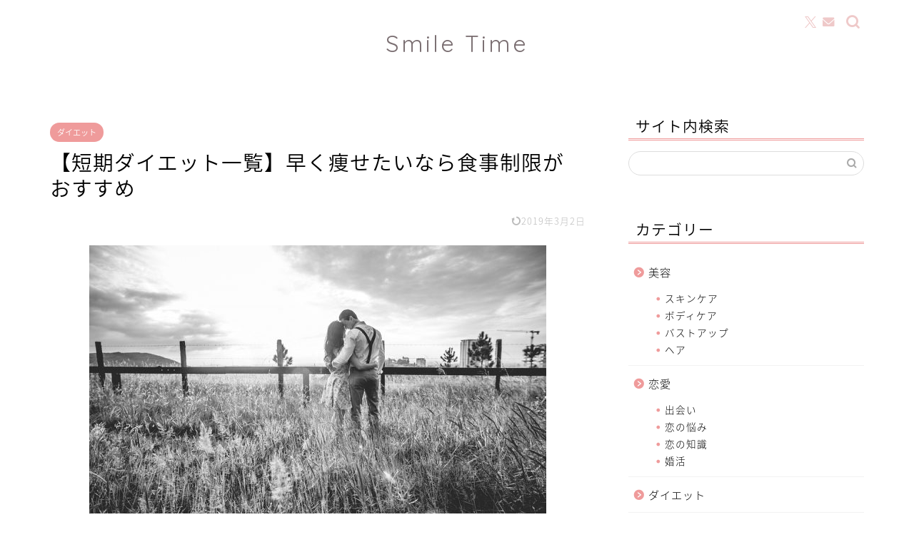

--- FILE ---
content_type: text/html; charset=UTF-8
request_url: https://michiko-danjyo.com/%E3%80%90%E7%9F%AD%E6%9C%9F%E3%83%80%E3%82%A4%E3%82%A8%E3%83%83%E3%83%88%E4%B8%80%E8%A6%A7%E3%80%91%E6%97%A9%E3%81%8F%E7%97%A9%E3%81%9B%E3%81%9F%E3%81%84%E3%81%AA%E3%82%89%E9%A3%9F%E4%BA%8B%E5%88%B6/
body_size: 21193
content:
<!DOCTYPE html>
<html lang="ja">
<head prefix="og: http://ogp.me/ns# fb: http://ogp.me/ns/fb# article: http://ogp.me/ns/article#">
<meta charset="utf-8">
<meta http-equiv="X-UA-Compatible" content="IE=edge">
<meta name="viewport" content="width=device-width, initial-scale=1">
<!-- ここからOGP -->
<meta property="og:type" content="blog">
			<meta property="og:title" content="【短期ダイエット一覧】早く痩せたいなら食事制限がおすすめ｜Smile Time">
		<meta property="og:url" content="https://michiko-danjyo.com/%e3%80%90%e7%9f%ad%e6%9c%9f%e3%83%80%e3%82%a4%e3%82%a8%e3%83%83%e3%83%88%e4%b8%80%e8%a6%a7%e3%80%91%e6%97%a9%e3%81%8f%e7%97%a9%e3%81%9b%e3%81%9f%e3%81%84%e3%81%aa%e3%82%89%e9%a3%9f%e4%ba%8b%e5%88%b6/">
			<meta property="og:description" content="短期間ダイエットなら、食事制限がおすすめです。 あなたが早く痩せたい理由って何ですか？ 短期間で痩せるなら、食事制限がい">
						<meta property="og:image" content="https://michiko-danjyo.com/wp-content/uploads/2017/02/-e1496986784596.jpg">
	<meta property="og:site_name" content="Smile Time">
<meta property="fb:admins" content="">
<meta name="twitter:card" content="summary_large_image">
	<meta name="twitter:site" content="@manmarupandapan">
<!-- ここまでOGP --> 

<meta name="description" itemprop="description" content="短期間ダイエットなら、食事制限がおすすめです。 あなたが早く痩せたい理由って何ですか？ 短期間で痩せるなら、食事制限がい" >
<link rel="canonical" href="https://michiko-danjyo.com/%e3%80%90%e7%9f%ad%e6%9c%9f%e3%83%80%e3%82%a4%e3%82%a8%e3%83%83%e3%83%88%e4%b8%80%e8%a6%a7%e3%80%91%e6%97%a9%e3%81%8f%e7%97%a9%e3%81%9b%e3%81%9f%e3%81%84%e3%81%aa%e3%82%89%e9%a3%9f%e4%ba%8b%e5%88%b6/">
<title>【短期ダイエット一覧】早く痩せたいなら食事制限がおすすめ｜Smile Time</title>
<meta name='robots' content='max-image-preview:large' />
	<style>img:is([sizes="auto" i], [sizes^="auto," i]) { contain-intrinsic-size: 3000px 1500px }</style>
	<link rel='dns-prefetch' href='//cdnjs.cloudflare.com' />
<link rel='dns-prefetch' href='//use.fontawesome.com' />
<link rel="alternate" type="application/rss+xml" title="Smile Time &raquo; フィード" href="https://michiko-danjyo.com/feed/" />
<script type="text/javascript">
/* <![CDATA[ */
window._wpemojiSettings = {"baseUrl":"https:\/\/s.w.org\/images\/core\/emoji\/16.0.1\/72x72\/","ext":".png","svgUrl":"https:\/\/s.w.org\/images\/core\/emoji\/16.0.1\/svg\/","svgExt":".svg","source":{"concatemoji":"https:\/\/michiko-danjyo.com\/wp-includes\/js\/wp-emoji-release.min.js?ver=6.8.3"}};
/*! This file is auto-generated */
!function(s,n){var o,i,e;function c(e){try{var t={supportTests:e,timestamp:(new Date).valueOf()};sessionStorage.setItem(o,JSON.stringify(t))}catch(e){}}function p(e,t,n){e.clearRect(0,0,e.canvas.width,e.canvas.height),e.fillText(t,0,0);var t=new Uint32Array(e.getImageData(0,0,e.canvas.width,e.canvas.height).data),a=(e.clearRect(0,0,e.canvas.width,e.canvas.height),e.fillText(n,0,0),new Uint32Array(e.getImageData(0,0,e.canvas.width,e.canvas.height).data));return t.every(function(e,t){return e===a[t]})}function u(e,t){e.clearRect(0,0,e.canvas.width,e.canvas.height),e.fillText(t,0,0);for(var n=e.getImageData(16,16,1,1),a=0;a<n.data.length;a++)if(0!==n.data[a])return!1;return!0}function f(e,t,n,a){switch(t){case"flag":return n(e,"\ud83c\udff3\ufe0f\u200d\u26a7\ufe0f","\ud83c\udff3\ufe0f\u200b\u26a7\ufe0f")?!1:!n(e,"\ud83c\udde8\ud83c\uddf6","\ud83c\udde8\u200b\ud83c\uddf6")&&!n(e,"\ud83c\udff4\udb40\udc67\udb40\udc62\udb40\udc65\udb40\udc6e\udb40\udc67\udb40\udc7f","\ud83c\udff4\u200b\udb40\udc67\u200b\udb40\udc62\u200b\udb40\udc65\u200b\udb40\udc6e\u200b\udb40\udc67\u200b\udb40\udc7f");case"emoji":return!a(e,"\ud83e\udedf")}return!1}function g(e,t,n,a){var r="undefined"!=typeof WorkerGlobalScope&&self instanceof WorkerGlobalScope?new OffscreenCanvas(300,150):s.createElement("canvas"),o=r.getContext("2d",{willReadFrequently:!0}),i=(o.textBaseline="top",o.font="600 32px Arial",{});return e.forEach(function(e){i[e]=t(o,e,n,a)}),i}function t(e){var t=s.createElement("script");t.src=e,t.defer=!0,s.head.appendChild(t)}"undefined"!=typeof Promise&&(o="wpEmojiSettingsSupports",i=["flag","emoji"],n.supports={everything:!0,everythingExceptFlag:!0},e=new Promise(function(e){s.addEventListener("DOMContentLoaded",e,{once:!0})}),new Promise(function(t){var n=function(){try{var e=JSON.parse(sessionStorage.getItem(o));if("object"==typeof e&&"number"==typeof e.timestamp&&(new Date).valueOf()<e.timestamp+604800&&"object"==typeof e.supportTests)return e.supportTests}catch(e){}return null}();if(!n){if("undefined"!=typeof Worker&&"undefined"!=typeof OffscreenCanvas&&"undefined"!=typeof URL&&URL.createObjectURL&&"undefined"!=typeof Blob)try{var e="postMessage("+g.toString()+"("+[JSON.stringify(i),f.toString(),p.toString(),u.toString()].join(",")+"));",a=new Blob([e],{type:"text/javascript"}),r=new Worker(URL.createObjectURL(a),{name:"wpTestEmojiSupports"});return void(r.onmessage=function(e){c(n=e.data),r.terminate(),t(n)})}catch(e){}c(n=g(i,f,p,u))}t(n)}).then(function(e){for(var t in e)n.supports[t]=e[t],n.supports.everything=n.supports.everything&&n.supports[t],"flag"!==t&&(n.supports.everythingExceptFlag=n.supports.everythingExceptFlag&&n.supports[t]);n.supports.everythingExceptFlag=n.supports.everythingExceptFlag&&!n.supports.flag,n.DOMReady=!1,n.readyCallback=function(){n.DOMReady=!0}}).then(function(){return e}).then(function(){var e;n.supports.everything||(n.readyCallback(),(e=n.source||{}).concatemoji?t(e.concatemoji):e.wpemoji&&e.twemoji&&(t(e.twemoji),t(e.wpemoji)))}))}((window,document),window._wpemojiSettings);
/* ]]> */
</script>
<!-- michiko-danjyo.com is managing ads with Advanced Ads 2.0.11 – https://wpadvancedads.com/ --><script id="michi-ready">
			window.advanced_ads_ready=function(e,a){a=a||"complete";var d=function(e){return"interactive"===a?"loading"!==e:"complete"===e};d(document.readyState)?e():document.addEventListener("readystatechange",(function(a){d(a.target.readyState)&&e()}),{once:"interactive"===a})},window.advanced_ads_ready_queue=window.advanced_ads_ready_queue||[];		</script>
		<style id='wp-emoji-styles-inline-css' type='text/css'>

	img.wp-smiley, img.emoji {
		display: inline !important;
		border: none !important;
		box-shadow: none !important;
		height: 1em !important;
		width: 1em !important;
		margin: 0 0.07em !important;
		vertical-align: -0.1em !important;
		background: none !important;
		padding: 0 !important;
	}
</style>
<link rel='stylesheet' id='wp-block-library-css' href='https://michiko-danjyo.com/wp-includes/css/dist/block-library/style.min.css?ver=6.8.3' type='text/css' media='all' />
<style id='classic-theme-styles-inline-css' type='text/css'>
/*! This file is auto-generated */
.wp-block-button__link{color:#fff;background-color:#32373c;border-radius:9999px;box-shadow:none;text-decoration:none;padding:calc(.667em + 2px) calc(1.333em + 2px);font-size:1.125em}.wp-block-file__button{background:#32373c;color:#fff;text-decoration:none}
</style>
<style id='rinkerg-gutenberg-rinker-style-inline-css' type='text/css'>
.wp-block-create-block-block{background-color:#21759b;color:#fff;padding:2px}

</style>
<style id='global-styles-inline-css' type='text/css'>
:root{--wp--preset--aspect-ratio--square: 1;--wp--preset--aspect-ratio--4-3: 4/3;--wp--preset--aspect-ratio--3-4: 3/4;--wp--preset--aspect-ratio--3-2: 3/2;--wp--preset--aspect-ratio--2-3: 2/3;--wp--preset--aspect-ratio--16-9: 16/9;--wp--preset--aspect-ratio--9-16: 9/16;--wp--preset--color--black: #000000;--wp--preset--color--cyan-bluish-gray: #abb8c3;--wp--preset--color--white: #ffffff;--wp--preset--color--pale-pink: #f78da7;--wp--preset--color--vivid-red: #cf2e2e;--wp--preset--color--luminous-vivid-orange: #ff6900;--wp--preset--color--luminous-vivid-amber: #fcb900;--wp--preset--color--light-green-cyan: #7bdcb5;--wp--preset--color--vivid-green-cyan: #00d084;--wp--preset--color--pale-cyan-blue: #8ed1fc;--wp--preset--color--vivid-cyan-blue: #0693e3;--wp--preset--color--vivid-purple: #9b51e0;--wp--preset--gradient--vivid-cyan-blue-to-vivid-purple: linear-gradient(135deg,rgba(6,147,227,1) 0%,rgb(155,81,224) 100%);--wp--preset--gradient--light-green-cyan-to-vivid-green-cyan: linear-gradient(135deg,rgb(122,220,180) 0%,rgb(0,208,130) 100%);--wp--preset--gradient--luminous-vivid-amber-to-luminous-vivid-orange: linear-gradient(135deg,rgba(252,185,0,1) 0%,rgba(255,105,0,1) 100%);--wp--preset--gradient--luminous-vivid-orange-to-vivid-red: linear-gradient(135deg,rgba(255,105,0,1) 0%,rgb(207,46,46) 100%);--wp--preset--gradient--very-light-gray-to-cyan-bluish-gray: linear-gradient(135deg,rgb(238,238,238) 0%,rgb(169,184,195) 100%);--wp--preset--gradient--cool-to-warm-spectrum: linear-gradient(135deg,rgb(74,234,220) 0%,rgb(151,120,209) 20%,rgb(207,42,186) 40%,rgb(238,44,130) 60%,rgb(251,105,98) 80%,rgb(254,248,76) 100%);--wp--preset--gradient--blush-light-purple: linear-gradient(135deg,rgb(255,206,236) 0%,rgb(152,150,240) 100%);--wp--preset--gradient--blush-bordeaux: linear-gradient(135deg,rgb(254,205,165) 0%,rgb(254,45,45) 50%,rgb(107,0,62) 100%);--wp--preset--gradient--luminous-dusk: linear-gradient(135deg,rgb(255,203,112) 0%,rgb(199,81,192) 50%,rgb(65,88,208) 100%);--wp--preset--gradient--pale-ocean: linear-gradient(135deg,rgb(255,245,203) 0%,rgb(182,227,212) 50%,rgb(51,167,181) 100%);--wp--preset--gradient--electric-grass: linear-gradient(135deg,rgb(202,248,128) 0%,rgb(113,206,126) 100%);--wp--preset--gradient--midnight: linear-gradient(135deg,rgb(2,3,129) 0%,rgb(40,116,252) 100%);--wp--preset--font-size--small: 13px;--wp--preset--font-size--medium: 20px;--wp--preset--font-size--large: 36px;--wp--preset--font-size--x-large: 42px;--wp--preset--spacing--20: 0.44rem;--wp--preset--spacing--30: 0.67rem;--wp--preset--spacing--40: 1rem;--wp--preset--spacing--50: 1.5rem;--wp--preset--spacing--60: 2.25rem;--wp--preset--spacing--70: 3.38rem;--wp--preset--spacing--80: 5.06rem;--wp--preset--shadow--natural: 6px 6px 9px rgba(0, 0, 0, 0.2);--wp--preset--shadow--deep: 12px 12px 50px rgba(0, 0, 0, 0.4);--wp--preset--shadow--sharp: 6px 6px 0px rgba(0, 0, 0, 0.2);--wp--preset--shadow--outlined: 6px 6px 0px -3px rgba(255, 255, 255, 1), 6px 6px rgba(0, 0, 0, 1);--wp--preset--shadow--crisp: 6px 6px 0px rgba(0, 0, 0, 1);}:where(.is-layout-flex){gap: 0.5em;}:where(.is-layout-grid){gap: 0.5em;}body .is-layout-flex{display: flex;}.is-layout-flex{flex-wrap: wrap;align-items: center;}.is-layout-flex > :is(*, div){margin: 0;}body .is-layout-grid{display: grid;}.is-layout-grid > :is(*, div){margin: 0;}:where(.wp-block-columns.is-layout-flex){gap: 2em;}:where(.wp-block-columns.is-layout-grid){gap: 2em;}:where(.wp-block-post-template.is-layout-flex){gap: 1.25em;}:where(.wp-block-post-template.is-layout-grid){gap: 1.25em;}.has-black-color{color: var(--wp--preset--color--black) !important;}.has-cyan-bluish-gray-color{color: var(--wp--preset--color--cyan-bluish-gray) !important;}.has-white-color{color: var(--wp--preset--color--white) !important;}.has-pale-pink-color{color: var(--wp--preset--color--pale-pink) !important;}.has-vivid-red-color{color: var(--wp--preset--color--vivid-red) !important;}.has-luminous-vivid-orange-color{color: var(--wp--preset--color--luminous-vivid-orange) !important;}.has-luminous-vivid-amber-color{color: var(--wp--preset--color--luminous-vivid-amber) !important;}.has-light-green-cyan-color{color: var(--wp--preset--color--light-green-cyan) !important;}.has-vivid-green-cyan-color{color: var(--wp--preset--color--vivid-green-cyan) !important;}.has-pale-cyan-blue-color{color: var(--wp--preset--color--pale-cyan-blue) !important;}.has-vivid-cyan-blue-color{color: var(--wp--preset--color--vivid-cyan-blue) !important;}.has-vivid-purple-color{color: var(--wp--preset--color--vivid-purple) !important;}.has-black-background-color{background-color: var(--wp--preset--color--black) !important;}.has-cyan-bluish-gray-background-color{background-color: var(--wp--preset--color--cyan-bluish-gray) !important;}.has-white-background-color{background-color: var(--wp--preset--color--white) !important;}.has-pale-pink-background-color{background-color: var(--wp--preset--color--pale-pink) !important;}.has-vivid-red-background-color{background-color: var(--wp--preset--color--vivid-red) !important;}.has-luminous-vivid-orange-background-color{background-color: var(--wp--preset--color--luminous-vivid-orange) !important;}.has-luminous-vivid-amber-background-color{background-color: var(--wp--preset--color--luminous-vivid-amber) !important;}.has-light-green-cyan-background-color{background-color: var(--wp--preset--color--light-green-cyan) !important;}.has-vivid-green-cyan-background-color{background-color: var(--wp--preset--color--vivid-green-cyan) !important;}.has-pale-cyan-blue-background-color{background-color: var(--wp--preset--color--pale-cyan-blue) !important;}.has-vivid-cyan-blue-background-color{background-color: var(--wp--preset--color--vivid-cyan-blue) !important;}.has-vivid-purple-background-color{background-color: var(--wp--preset--color--vivid-purple) !important;}.has-black-border-color{border-color: var(--wp--preset--color--black) !important;}.has-cyan-bluish-gray-border-color{border-color: var(--wp--preset--color--cyan-bluish-gray) !important;}.has-white-border-color{border-color: var(--wp--preset--color--white) !important;}.has-pale-pink-border-color{border-color: var(--wp--preset--color--pale-pink) !important;}.has-vivid-red-border-color{border-color: var(--wp--preset--color--vivid-red) !important;}.has-luminous-vivid-orange-border-color{border-color: var(--wp--preset--color--luminous-vivid-orange) !important;}.has-luminous-vivid-amber-border-color{border-color: var(--wp--preset--color--luminous-vivid-amber) !important;}.has-light-green-cyan-border-color{border-color: var(--wp--preset--color--light-green-cyan) !important;}.has-vivid-green-cyan-border-color{border-color: var(--wp--preset--color--vivid-green-cyan) !important;}.has-pale-cyan-blue-border-color{border-color: var(--wp--preset--color--pale-cyan-blue) !important;}.has-vivid-cyan-blue-border-color{border-color: var(--wp--preset--color--vivid-cyan-blue) !important;}.has-vivid-purple-border-color{border-color: var(--wp--preset--color--vivid-purple) !important;}.has-vivid-cyan-blue-to-vivid-purple-gradient-background{background: var(--wp--preset--gradient--vivid-cyan-blue-to-vivid-purple) !important;}.has-light-green-cyan-to-vivid-green-cyan-gradient-background{background: var(--wp--preset--gradient--light-green-cyan-to-vivid-green-cyan) !important;}.has-luminous-vivid-amber-to-luminous-vivid-orange-gradient-background{background: var(--wp--preset--gradient--luminous-vivid-amber-to-luminous-vivid-orange) !important;}.has-luminous-vivid-orange-to-vivid-red-gradient-background{background: var(--wp--preset--gradient--luminous-vivid-orange-to-vivid-red) !important;}.has-very-light-gray-to-cyan-bluish-gray-gradient-background{background: var(--wp--preset--gradient--very-light-gray-to-cyan-bluish-gray) !important;}.has-cool-to-warm-spectrum-gradient-background{background: var(--wp--preset--gradient--cool-to-warm-spectrum) !important;}.has-blush-light-purple-gradient-background{background: var(--wp--preset--gradient--blush-light-purple) !important;}.has-blush-bordeaux-gradient-background{background: var(--wp--preset--gradient--blush-bordeaux) !important;}.has-luminous-dusk-gradient-background{background: var(--wp--preset--gradient--luminous-dusk) !important;}.has-pale-ocean-gradient-background{background: var(--wp--preset--gradient--pale-ocean) !important;}.has-electric-grass-gradient-background{background: var(--wp--preset--gradient--electric-grass) !important;}.has-midnight-gradient-background{background: var(--wp--preset--gradient--midnight) !important;}.has-small-font-size{font-size: var(--wp--preset--font-size--small) !important;}.has-medium-font-size{font-size: var(--wp--preset--font-size--medium) !important;}.has-large-font-size{font-size: var(--wp--preset--font-size--large) !important;}.has-x-large-font-size{font-size: var(--wp--preset--font-size--x-large) !important;}
:where(.wp-block-post-template.is-layout-flex){gap: 1.25em;}:where(.wp-block-post-template.is-layout-grid){gap: 1.25em;}
:where(.wp-block-columns.is-layout-flex){gap: 2em;}:where(.wp-block-columns.is-layout-grid){gap: 2em;}
:root :where(.wp-block-pullquote){font-size: 1.5em;line-height: 1.6;}
</style>
<link rel='stylesheet' id='contact-form-7-css' href='https://michiko-danjyo.com/wp-content/plugins/contact-form-7/includes/css/styles.css?ver=6.1.1' type='text/css' media='all' />
<link rel='stylesheet' id='yyi_rinker_stylesheet-css' href='https://michiko-danjyo.com/wp-content/plugins/yyi-rinker/css/style.css?v=1.11.1&#038;ver=6.8.3' type='text/css' media='all' />
<link rel='stylesheet' id='parent-style-css' href='https://michiko-danjyo.com/wp-content/themes/jin/style.css?ver=6.8.3' type='text/css' media='all' />
<link rel='stylesheet' id='theme-style-css' href='https://michiko-danjyo.com/wp-content/themes/jin-child/style.css?ver=6.8.3' type='text/css' media='all' />
<link rel='stylesheet' id='fontawesome-style-css' href='https://use.fontawesome.com/releases/v5.6.3/css/all.css?ver=6.8.3' type='text/css' media='all' />
<link rel='stylesheet' id='swiper-style-css' href='https://cdnjs.cloudflare.com/ajax/libs/Swiper/4.0.7/css/swiper.min.css?ver=6.8.3' type='text/css' media='all' />
<script type="text/javascript" src="https://michiko-danjyo.com/wp-includes/js/jquery/jquery.min.js?ver=3.7.1" id="jquery-core-js"></script>
<script type="text/javascript" src="https://michiko-danjyo.com/wp-includes/js/jquery/jquery-migrate.min.js?ver=3.4.1" id="jquery-migrate-js"></script>
<script type="text/javascript" src="https://michiko-danjyo.com/wp-content/plugins/yyi-rinker/js/event-tracking.js?v=1.11.1" id="yyi_rinker_event_tracking_script-js"></script>
<link rel="https://api.w.org/" href="https://michiko-danjyo.com/wp-json/" /><link rel="alternate" title="JSON" type="application/json" href="https://michiko-danjyo.com/wp-json/wp/v2/posts/454" /><link rel='shortlink' href='https://michiko-danjyo.com/?p=454' />
<link rel="alternate" title="oEmbed (JSON)" type="application/json+oembed" href="https://michiko-danjyo.com/wp-json/oembed/1.0/embed?url=https%3A%2F%2Fmichiko-danjyo.com%2F%25e3%2580%2590%25e7%259f%25ad%25e6%259c%259f%25e3%2583%2580%25e3%2582%25a4%25e3%2582%25a8%25e3%2583%2583%25e3%2583%2588%25e4%25b8%2580%25e8%25a6%25a7%25e3%2580%2591%25e6%2597%25a9%25e3%2581%258f%25e7%2597%25a9%25e3%2581%259b%25e3%2581%259f%25e3%2581%2584%25e3%2581%25aa%25e3%2582%2589%25e9%25a3%259f%25e4%25ba%258b%25e5%2588%25b6%2F" />
<link rel="alternate" title="oEmbed (XML)" type="text/xml+oembed" href="https://michiko-danjyo.com/wp-json/oembed/1.0/embed?url=https%3A%2F%2Fmichiko-danjyo.com%2F%25e3%2580%2590%25e7%259f%25ad%25e6%259c%259f%25e3%2583%2580%25e3%2582%25a4%25e3%2582%25a8%25e3%2583%2583%25e3%2583%2588%25e4%25b8%2580%25e8%25a6%25a7%25e3%2580%2591%25e6%2597%25a9%25e3%2581%258f%25e7%2597%25a9%25e3%2581%259b%25e3%2581%259f%25e3%2581%2584%25e3%2581%25aa%25e3%2582%2589%25e9%25a3%259f%25e4%25ba%258b%25e5%2588%25b6%2F&#038;format=xml" />
<style>
.yyi-rinker-images {
    display: flex;
    justify-content: center;
    align-items: center;
    position: relative;

}
div.yyi-rinker-image img.yyi-rinker-main-img.hidden {
    display: none;
}

.yyi-rinker-images-arrow {
    cursor: pointer;
    position: absolute;
    top: 50%;
    display: block;
    margin-top: -11px;
    opacity: 0.6;
    width: 22px;
}

.yyi-rinker-images-arrow-left{
    left: -10px;
}
.yyi-rinker-images-arrow-right{
    right: -10px;
}

.yyi-rinker-images-arrow-left.hidden {
    display: none;
}

.yyi-rinker-images-arrow-right.hidden {
    display: none;
}
div.yyi-rinker-contents.yyi-rinker-design-tate  div.yyi-rinker-box{
    flex-direction: column;
}

div.yyi-rinker-contents.yyi-rinker-design-slim div.yyi-rinker-box .yyi-rinker-links {
    flex-direction: column;
}

div.yyi-rinker-contents.yyi-rinker-design-slim div.yyi-rinker-info {
    width: 100%;
}

div.yyi-rinker-contents.yyi-rinker-design-slim .yyi-rinker-title {
    text-align: center;
}

div.yyi-rinker-contents.yyi-rinker-design-slim .yyi-rinker-links {
    text-align: center;
}
div.yyi-rinker-contents.yyi-rinker-design-slim .yyi-rinker-image {
    margin: auto;
}

div.yyi-rinker-contents.yyi-rinker-design-slim div.yyi-rinker-info ul.yyi-rinker-links li {
	align-self: stretch;
}
div.yyi-rinker-contents.yyi-rinker-design-slim div.yyi-rinker-box div.yyi-rinker-info {
	padding: 0;
}
div.yyi-rinker-contents.yyi-rinker-design-slim div.yyi-rinker-box {
	flex-direction: column;
	padding: 14px 5px 0;
}

.yyi-rinker-design-slim div.yyi-rinker-box div.yyi-rinker-info {
	text-align: center;
}

.yyi-rinker-design-slim div.price-box span.price {
	display: block;
}

div.yyi-rinker-contents.yyi-rinker-design-slim div.yyi-rinker-info div.yyi-rinker-title a{
	font-size:16px;
}

div.yyi-rinker-contents.yyi-rinker-design-slim ul.yyi-rinker-links li.amazonkindlelink:before,  div.yyi-rinker-contents.yyi-rinker-design-slim ul.yyi-rinker-links li.amazonlink:before,  div.yyi-rinker-contents.yyi-rinker-design-slim ul.yyi-rinker-links li.rakutenlink:before, div.yyi-rinker-contents.yyi-rinker-design-slim ul.yyi-rinker-links li.yahoolink:before, div.yyi-rinker-contents.yyi-rinker-design-slim ul.yyi-rinker-links li.mercarilink:before {
	font-size:12px;
}

div.yyi-rinker-contents.yyi-rinker-design-slim ul.yyi-rinker-links li a {
	font-size: 13px;
}
.entry-content ul.yyi-rinker-links li {
	padding: 0;
}

div.yyi-rinker-contents .yyi-rinker-attention.attention_desing_right_ribbon {
    width: 89px;
    height: 91px;
    position: absolute;
    top: -1px;
    right: -1px;
    left: auto;
    overflow: hidden;
}

div.yyi-rinker-contents .yyi-rinker-attention.attention_desing_right_ribbon span {
    display: inline-block;
    width: 146px;
    position: absolute;
    padding: 4px 0;
    left: -13px;
    top: 12px;
    text-align: center;
    font-size: 12px;
    line-height: 24px;
    -webkit-transform: rotate(45deg);
    transform: rotate(45deg);
    box-shadow: 0 1px 3px rgba(0, 0, 0, 0.2);
}

div.yyi-rinker-contents .yyi-rinker-attention.attention_desing_right_ribbon {
    background: none;
}
.yyi-rinker-attention.attention_desing_right_ribbon .yyi-rinker-attention-after,
.yyi-rinker-attention.attention_desing_right_ribbon .yyi-rinker-attention-before{
display:none;
}
div.yyi-rinker-use-right_ribbon div.yyi-rinker-title {
    margin-right: 2rem;
}

				</style>	<style type="text/css">
		#wrapper {
			background-color: #fff;
			background-image: url();
					}

		.related-entry-headline-text span:before,
		#comment-title span:before,
		#reply-title span:before {
			background-color: #ef9b9b;
			border-color: #ef9b9b !important;
		}

		#breadcrumb:after,
		#page-top a {
			background-color: #efe6e6;
		}

		#footer-widget-area {
			background-color: #efe6e6;
			border: none !important;
		}

		.footer-inner a #copyright,
		#copyright-center {
			border-color: taransparent !important;
			color: #000000 !important;
		}

		.page-top-footer a {
			color: #efe6e6 !important;
		}

		#breadcrumb ul li,
		#breadcrumb ul li a {
			color: #efe6e6 !important;
		}

		body,
		a,
		a:link,
		a:visited,
		.my-profile,
		.widgettitle,
		.tabBtn-mag label {
			color: #000000;
		}

		a:hover {
			color: #008db7;
		}

		.widget_nav_menu ul>li>a:before,
		.widget_categories ul>li>a:before,
		.widget_pages ul>li>a:before,
		.widget_recent_entries ul>li>a:before,
		.widget_archive ul>li>a:before,
		.widget_archive form:after,
		.widget_categories form:after,
		.widget_nav_menu ul>li>ul.sub-menu>li>a:before,
		.widget_categories ul>li>.children>li>a:before,
		.widget_pages ul>li>.children>li>a:before,
		.widget_nav_menu ul>li>ul.sub-menu>li>ul.sub-menu li>a:before,
		.widget_categories ul>li>.children>li>.children li>a:before,
		.widget_pages ul>li>.children>li>.children li>a:before {
			color: #ef9b9b;
		}

		.widget_nav_menu ul .sub-menu .sub-menu li a:before {
			background-color: #000000 !important;
		}

		.d--labeling-act-border {
			border-color: rgba(0, 0, 0, 0.18);
		}

		.c--labeling-act.d--labeling-act-solid {
			background-color: rgba(0, 0, 0, 0.06);
		}

		.a--labeling-act {
			color: rgba(0, 0, 0, 0.6);
		}

		.a--labeling-small-act span {
			background-color: rgba(0, 0, 0, 0.21);
		}

		.c--labeling-act.d--labeling-act-strong {
			background-color: rgba(0, 0, 0, 0.045);
		}

		.d--labeling-act-strong .a--labeling-act {
			color: rgba(0, 0, 0, 0.75);
		}


		footer .footer-widget,
		footer .footer-widget a,
		footer .footer-widget ul li,
		.footer-widget.widget_nav_menu ul>li>a:before,
		.footer-widget.widget_categories ul>li>a:before,
		.footer-widget.widget_recent_entries ul>li>a:before,
		.footer-widget.widget_pages ul>li>a:before,
		.footer-widget.widget_archive ul>li>a:before,
		footer .widget_tag_cloud .tagcloud a:before {
			color: #7a5d63 !important;
			border-color: #7a5d63 !important;
		}

		footer .footer-widget .widgettitle {
			color: #7a5d63 !important;
			border-color: #ef9b9b !important;
		}

		footer .widget_nav_menu ul .children .children li a:before,
		footer .widget_categories ul .children .children li a:before,
		footer .widget_nav_menu ul .sub-menu .sub-menu li a:before {
			background-color: #7a5d63 !important;
		}

		#drawernav a:hover,
		.post-list-title,
		#prev-next p,
		#toc_container .toc_list li a {
			color: #000000 !important;
		}

		#header-box {
			background-color: #ffffff;
		}

		@media (min-width: 768px) {

			#header-box .header-box10-bg:before,
			#header-box .header-box11-bg:before {
				border-radius: 2px;
			}
		}

		@media (min-width: 768px) {
			.top-image-meta {
				margin-top: calc(0px - 30px);
			}
		}

		@media (min-width: 1200px) {
			.top-image-meta {
				margin-top: calc(0px);
			}
		}

		.pickup-contents:before {
			background-color: #ffffff !important;
		}

		.main-image-text {
			color: #555;
		}

		.main-image-text-sub {
			color: #555;
		}

		@media (min-width: 481px) {
			#site-info {
				padding-top: 40px !important;
				padding-bottom: 40px !important;
			}
		}

		#site-info span a {
			color: #7a6e71 !important;
		}

		#headmenu .headsns .line a svg {
			fill: #efc9c9 !important;
		}

		#headmenu .headsns a,
		#headmenu {
			color: #efc9c9 !important;
			border-color: #efc9c9 !important;
		}

		.profile-follow .line-sns a svg {
			fill: #ef9b9b !important;
		}

		.profile-follow .line-sns a:hover svg {
			fill: #ef9b9b !important;
		}

		.profile-follow a {
			color: #ef9b9b !important;
			border-color: #ef9b9b !important;
		}

		.profile-follow a:hover,
		#headmenu .headsns a:hover {
			color: #ef9b9b !important;
			border-color: #ef9b9b !important;
		}

		.search-box:hover {
			color: #ef9b9b !important;
			border-color: #ef9b9b !important;
		}

		#header #headmenu .headsns .line a:hover svg {
			fill: #ef9b9b !important;
		}

		.cps-icon-bar,
		#navtoggle:checked+.sp-menu-open .cps-icon-bar {
			background-color: #7a6e71;
		}

		#nav-container {
			background-color: #ffffff;
		}

		.menu-box .menu-item svg {
			fill: #7a6e71;
		}

		#drawernav ul.menu-box>li>a,
		#drawernav2 ul.menu-box>li>a,
		#drawernav3 ul.menu-box>li>a,
		#drawernav4 ul.menu-box>li>a,
		#drawernav5 ul.menu-box>li>a,
		#drawernav ul.menu-box>li.menu-item-has-children:after,
		#drawernav2 ul.menu-box>li.menu-item-has-children:after,
		#drawernav3 ul.menu-box>li.menu-item-has-children:after,
		#drawernav4 ul.menu-box>li.menu-item-has-children:after,
		#drawernav5 ul.menu-box>li.menu-item-has-children:after {
			color: #7a6e71 !important;
		}

		#drawernav ul.menu-box li a,
		#drawernav2 ul.menu-box li a,
		#drawernav3 ul.menu-box li a,
		#drawernav4 ul.menu-box li a,
		#drawernav5 ul.menu-box li a {
			font-size: 12px !important;
		}

		#drawernav3 ul.menu-box>li {
			color: #000000 !important;
		}

		#drawernav4 .menu-box>.menu-item>a:after,
		#drawernav3 .menu-box>.menu-item>a:after,
		#drawernav .menu-box>.menu-item>a:after {
			background-color: #7a6e71 !important;
		}

		#drawernav2 .menu-box>.menu-item:hover,
		#drawernav5 .menu-box>.menu-item:hover {
			border-top-color: #ef9b9b !important;
		}

		.cps-info-bar a {
			background-color: #ffcd44 !important;
		}

		@media (min-width: 768px) {
			.post-list-mag .post-list-item:not(:nth-child(2n)) {
				margin-right: 2.6%;
			}
		}

		@media (min-width: 768px) {

			#tab-1:checked~.tabBtn-mag li [for="tab-1"]:after,
			#tab-2:checked~.tabBtn-mag li [for="tab-2"]:after,
			#tab-3:checked~.tabBtn-mag li [for="tab-3"]:after,
			#tab-4:checked~.tabBtn-mag li [for="tab-4"]:after {
				border-top-color: #ef9b9b !important;
			}

			.tabBtn-mag label {
				border-bottom-color: #ef9b9b !important;
			}
		}

		#tab-1:checked~.tabBtn-mag li [for="tab-1"],
		#tab-2:checked~.tabBtn-mag li [for="tab-2"],
		#tab-3:checked~.tabBtn-mag li [for="tab-3"],
		#tab-4:checked~.tabBtn-mag li [for="tab-4"],
		#prev-next a.next:after,
		#prev-next a.prev:after,
		.more-cat-button a:hover span:before {
			background-color: #ef9b9b !important;
		}


		.swiper-slide .post-list-cat,
		.post-list-mag .post-list-cat,
		.post-list-mag3col .post-list-cat,
		.post-list-mag-sp1col .post-list-cat,
		.swiper-pagination-bullet-active,
		.pickup-cat,
		.post-list .post-list-cat,
		#breadcrumb .bcHome a:hover span:before,
		.popular-item:nth-child(1) .pop-num,
		.popular-item:nth-child(2) .pop-num,
		.popular-item:nth-child(3) .pop-num {
			background-color: #ef9b9b !important;
		}

		.sidebar-btn a,
		.profile-sns-menu {
			background-color: #ef9b9b !important;
		}

		.sp-sns-menu a,
		.pickup-contents-box a:hover .pickup-title {
			border-color: #ef9b9b !important;
			color: #ef9b9b !important;
		}

		.pickup-image:after {
			display: none;
		}

		.pro-line svg {
			fill: #ef9b9b !important;
		}

		.cps-post-cat a,
		.meta-cat,
		.popular-cat {
			background-color: #ef9b9b !important;
			border-color: #ef9b9b !important;
		}

		.tagicon,
		.tag-box a,
		#toc_container .toc_list>li,
		#toc_container .toc_title {
			color: #ef9b9b !important;
		}

		.widget_tag_cloud a::before {
			color: #000000 !important;
		}

		.tag-box a,
		#toc_container:before {
			border-color: #ef9b9b !important;
		}

		.cps-post-cat a:hover {
			color: #008db7 !important;
		}

		.pagination li:not([class*="current"]) a:hover,
		.widget_tag_cloud a:hover {
			background-color: #ef9b9b !important;
		}

		.pagination li:not([class*="current"]) a:hover {
			opacity: 0.5 !important;
		}

		.pagination li.current a {
			background-color: #ef9b9b !important;
			border-color: #ef9b9b !important;
		}

		.nextpage a:hover span {
			color: #ef9b9b !important;
			border-color: #ef9b9b !important;
		}

		.cta-content:before {
			background-color: #fff2f5 !important;
		}

		.cta-text,
		.info-title {
			color: #7a6e71 !important;
		}

		#footer-widget-area.footer_style1 .widgettitle {
			border-color: #ef9b9b !important;
		}

		.sidebar_style1 .widgettitle,
		.sidebar_style5 .widgettitle {
			border-color: #ef9b9b !important;
		}

		.sidebar_style2 .widgettitle,
		.sidebar_style4 .widgettitle,
		.sidebar_style6 .widgettitle,
		#home-bottom-widget .widgettitle,
		#home-top-widget .widgettitle,
		#post-bottom-widget .widgettitle,
		#post-top-widget .widgettitle {
			background-color: #ef9b9b !important;
		}

		#home-bottom-widget .widget_search .search-box input[type="submit"],
		#home-top-widget .widget_search .search-box input[type="submit"],
		#post-bottom-widget .widget_search .search-box input[type="submit"],
		#post-top-widget .widget_search .search-box input[type="submit"] {
			background-color: #ef9b9b !important;
		}

		.tn-logo-size {
			font-size: 240% !important;
		}

		@media (min-width: 481px) {
			.tn-logo-size img {
				width: calc(240%*0.5) !important;
			}
		}

		@media (min-width: 768px) {
			.tn-logo-size img {
				width: calc(240%*2.2) !important;
			}
		}

		@media (min-width: 1200px) {
			.tn-logo-size img {
				width: 240% !important;
			}
		}

		.sp-logo-size {
			font-size: 140% !important;
		}

		.sp-logo-size img {
			width: 140% !important;
		}

		.cps-post-main ul>li:before,
		.cps-post-main ol>li:before {
			background-color: #ef9b9b !important;
		}

		.profile-card .profile-title {
			background-color: #ef9b9b !important;
		}

		.profile-card {
			border-color: #ef9b9b !important;
		}

		.cps-post-main a {
			color: #0044cc;
		}

		.cps-post-main .marker {
			background: -webkit-linear-gradient(transparent 80%, #c3f7f2 0%);
			background: linear-gradient(transparent 80%, #c3f7f2 0%);
		}

		.cps-post-main .marker2 {
			background: -webkit-linear-gradient(transparent 80%, #ffe8f0 0%);
			background: linear-gradient(transparent 80%, #ffe8f0 0%);
		}

		.cps-post-main .jic-sc {
			color: #e9546b;
		}


		.simple-box1 {
			border-color: #ef9b9b !important;
		}

		.simple-box2 {
			border-color: #f2bf7d !important;
		}

		.simple-box3 {
			border-color: #b5e28a !important;
		}

		.simple-box4 {
			border-color: #7badd8 !important;
		}

		.simple-box4:before {
			background-color: #7badd8;
		}

		.simple-box5 {
			border-color: #e896c7 !important;
		}

		.simple-box5:before {
			background-color: #e896c7;
		}

		.simple-box6 {
			background-color: #fffdef !important;
		}

		.simple-box7 {
			border-color: #def1f9 !important;
		}

		.simple-box7:before {
			background-color: #def1f9 !important;
		}

		.simple-box8 {
			border-color: #96ddc1 !important;
		}

		.simple-box8:before {
			background-color: #96ddc1 !important;
		}

		.simple-box9:before {
			background-color: #e1c0e8 !important;
		}

		.simple-box9:after {
			border-color: #e1c0e8 #e1c0e8 #fff #fff !important;
		}

		.kaisetsu-box1:before,
		.kaisetsu-box1-title {
			background-color: #ffb49e !important;
		}

		.kaisetsu-box2 {
			border-color: #89c2f4 !important;
		}

		.kaisetsu-box2-title {
			background-color: #89c2f4 !important;
		}

		.kaisetsu-box4 {
			border-color: #ea91a9 !important;
		}

		.kaisetsu-box4-title {
			background-color: #ea91a9 !important;
		}

		.kaisetsu-box5:before {
			background-color: #57b3ba !important;
		}

		.kaisetsu-box5-title {
			background-color: #57b3ba !important;
		}

		.concept-box1 {
			border-color: #85db8f !important;
		}

		.concept-box1:after {
			background-color: #85db8f !important;
		}

		.concept-box1:before {
			content: "ポイント" !important;
			color: #85db8f !important;
		}

		.concept-box2 {
			border-color: #f7cf6a !important;
		}

		.concept-box2:after {
			background-color: #f7cf6a !important;
		}

		.concept-box2:before {
			content: "注意点" !important;
			color: #f7cf6a !important;
		}

		.concept-box3 {
			border-color: #86cee8 !important;
		}

		.concept-box3:after {
			background-color: #86cee8 !important;
		}

		.concept-box3:before {
			content: "良い例" !important;
			color: #86cee8 !important;
		}

		.concept-box4 {
			border-color: #ed8989 !important;
		}

		.concept-box4:after {
			background-color: #ed8989 !important;
		}

		.concept-box4:before {
			content: "悪い例" !important;
			color: #ed8989 !important;
		}

		.concept-box5 {
			border-color: #9e9e9e !important;
		}

		.concept-box5:after {
			background-color: #9e9e9e !important;
		}

		.concept-box5:before {
			content: "参考" !important;
			color: #9e9e9e !important;
		}

		.concept-box6 {
			border-color: #8eaced !important;
		}

		.concept-box6:after {
			background-color: #8eaced !important;
		}

		.concept-box6:before {
			content: "メモ" !important;
			color: #8eaced !important;
		}

		.innerlink-box1,
		.blog-card {
			border-color: #73bc9b !important;
		}

		.innerlink-box1-title {
			background-color: #73bc9b !important;
			border-color: #73bc9b !important;
		}

		.innerlink-box1:before,
		.blog-card-hl-box {
			background-color: #73bc9b !important;
		}

		.concept-box1:before,
		.concept-box2:before,
		.concept-box3:before,
		.concept-box4:before,
		.concept-box5:before,
		.concept-box6:before {
			background-color: #fff;
			background-image: url();
		}

		.concept-box1:after,
		.concept-box2:after,
		.concept-box3:after,
		.concept-box4:after,
		.concept-box5:after,
		.concept-box6:after {
			border-color: #fff;
			border-image: url() 27 23 / 50px 30px / 1rem round space0 / 5px 5px;
		}

		.jin-ac-box01-title::after {
			color: #ef9b9b;
		}

		.color-button01 a,
		.color-button01 a:hover,
		.color-button01:before {
			background-color: #52ddcf !important;
		}

		.top-image-btn-color a,
		.top-image-btn-color a:hover,
		.top-image-btn-color:before {
			background-color: #ffcd44 !important;
		}

		.color-button02 a,
		.color-button02 a:hover,
		.color-button02:before {
			background-color: #d9333f !important;
		}

		.color-button01-big a,
		.color-button01-big a:hover,
		.color-button01-big:before {
			background-color: #dd305e !important;
		}

		.color-button01-big a,
		.color-button01-big:before {
			border-radius: 5px !important;
		}

		.color-button01-big a {
			padding-top: 20px !important;
			padding-bottom: 20px !important;
		}

		.color-button02-big a,
		.color-button02-big a:hover,
		.color-button02-big:before {
			background-color: #83d159 !important;
		}

		.color-button02-big a,
		.color-button02-big:before {
			border-radius: 5px !important;
		}

		.color-button02-big a {
			padding-top: 20px !important;
			padding-bottom: 20px !important;
		}

		.color-button01-big {
			width: 75% !important;
		}

		.color-button02-big {
			width: 75% !important;
		}

		.top-image-btn-color:before,
		.color-button01:before,
		.color-button02:before,
		.color-button01-big:before,
		.color-button02-big:before {
			bottom: -1px;
			left: -1px;
			width: 100%;
			height: 100%;
			border-radius: 6px;
			box-shadow: 0px 1px 5px 0px rgba(0, 0, 0, 0.25);
			-webkit-transition: all .4s;
			transition: all .4s;
		}

		.top-image-btn-color a:hover,
		.color-button01 a:hover,
		.color-button02 a:hover,
		.color-button01-big a:hover,
		.color-button02-big a:hover {
			-webkit-transform: translateY(2px);
			transform: translateY(2px);
			-webkit-filter: brightness(0.95);
			filter: brightness(0.95);
		}

		.top-image-btn-color:hover:before,
		.color-button01:hover:before,
		.color-button02:hover:before,
		.color-button01-big:hover:before,
		.color-button02-big:hover:before {
			-webkit-transform: translateY(2px);
			transform: translateY(2px);
			box-shadow: none !important;
		}

		.h2-style01 h2,
		.h2-style02 h2:before,
		.h2-style03 h2,
		.h2-style04 h2:before,
		.h2-style05 h2,
		.h2-style07 h2:before,
		.h2-style07 h2:after,
		.h3-style03 h3:before,
		.h3-style02 h3:before,
		.h3-style05 h3:before,
		.h3-style07 h3:before,
		.h2-style08 h2:after,
		.h2-style10 h2:before,
		.h2-style10 h2:after,
		.h3-style02 h3:after,
		.h4-style02 h4:before {
			background-color: #ef9b9b !important;
		}

		.h3-style01 h3,
		.h3-style04 h3,
		.h3-style05 h3,
		.h3-style06 h3,
		.h4-style01 h4,
		.h2-style02 h2,
		.h2-style08 h2,
		.h2-style08 h2:before,
		.h2-style09 h2,
		.h4-style03 h4 {
			border-color: #ef9b9b !important;
		}

		.h2-style05 h2:before {
			border-top-color: #ef9b9b !important;
		}

		.h2-style06 h2:before,
		.sidebar_style3 .widgettitle:after {
			background-image: linear-gradient(-45deg,
					transparent 25%,
					#ef9b9b 25%,
					#ef9b9b 50%,
					transparent 50%,
					transparent 75%,
					#ef9b9b 75%,
					#ef9b9b);
		}

		.jin-h2-icons.h2-style02 h2 .jic:before,
		.jin-h2-icons.h2-style04 h2 .jic:before,
		.jin-h2-icons.h2-style06 h2 .jic:before,
		.jin-h2-icons.h2-style07 h2 .jic:before,
		.jin-h2-icons.h2-style08 h2 .jic:before,
		.jin-h2-icons.h2-style09 h2 .jic:before,
		.jin-h2-icons.h2-style10 h2 .jic:before,
		.jin-h3-icons.h3-style01 h3 .jic:before,
		.jin-h3-icons.h3-style02 h3 .jic:before,
		.jin-h3-icons.h3-style03 h3 .jic:before,
		.jin-h3-icons.h3-style04 h3 .jic:before,
		.jin-h3-icons.h3-style05 h3 .jic:before,
		.jin-h3-icons.h3-style06 h3 .jic:before,
		.jin-h3-icons.h3-style07 h3 .jic:before,
		.jin-h4-icons.h4-style01 h4 .jic:before,
		.jin-h4-icons.h4-style02 h4 .jic:before,
		.jin-h4-icons.h4-style03 h4 .jic:before,
		.jin-h4-icons.h4-style04 h4 .jic:before {
			color: #ef9b9b;
		}

		@media all and (-ms-high-contrast:none) {

			*::-ms-backdrop,
			.color-button01:before,
			.color-button02:before,
			.color-button01-big:before,
			.color-button02-big:before {
				background-color: #595857 !important;
			}
		}

		.jin-lp-h2 h2,
		.jin-lp-h2 h2 {
			background-color: transparent !important;
			border-color: transparent !important;
			color: #000000 !important;
		}

		.jincolumn-h3style2 {
			border-color: #ef9b9b !important;
		}

		.jinlph2-style1 h2:first-letter {
			color: #ef9b9b !important;
		}

		.jinlph2-style2 h2,
		.jinlph2-style3 h2 {
			border-color: #ef9b9b !important;
		}

		.jin-photo-title .jin-fusen1-down,
		.jin-photo-title .jin-fusen1-even,
		.jin-photo-title .jin-fusen1-up {
			border-left-color: #ef9b9b;
		}

		.jin-photo-title .jin-fusen2,
		.jin-photo-title .jin-fusen3 {
			background-color: #ef9b9b;
		}

		.jin-photo-title .jin-fusen2:before,
		.jin-photo-title .jin-fusen3:before {
			border-top-color: #ef9b9b;
		}

		.has-huge-font-size {
			font-size: 42px !important;
		}

		.has-large-font-size {
			font-size: 36px !important;
		}

		.has-medium-font-size {
			font-size: 20px !important;
		}

		.has-normal-font-size {
			font-size: 16px !important;
		}

		.has-small-font-size {
			font-size: 13px !important;
		}
	</style>
<style type="text/css">.broken_link, a.broken_link {
	text-decoration: line-through;
}</style>	<style type="text/css">
		/*<!-- rtoc -->*/
		.rtoc-mokuji-content {
			background-color: #ffffff;
		}

		.rtoc-mokuji-content.frame1 {
			border: 1px solid #ef9b9b;
		}

		.rtoc-mokuji-content #rtoc-mokuji-title {
			color: #ef9b9b;
		}

		.rtoc-mokuji-content .rtoc-mokuji li>a {
			color: #000000;
		}

		.rtoc-mokuji-content .mokuji_ul.level-1>.rtoc-item::before {
			background-color: #ef9b9b !important;
		}

		.rtoc-mokuji-content .mokuji_ul.level-2>.rtoc-item::before {
			background-color: #ef9b9b !important;
		}

		.rtoc-mokuji-content.frame2::before,
		.rtoc-mokuji-content.frame3,
		.rtoc-mokuji-content.frame4,
		.rtoc-mokuji-content.frame5 {
			border-color: #ef9b9b !important;
		}

		.rtoc-mokuji-content.frame5::before,
		.rtoc-mokuji-content.frame5::after {
			background-color: #ef9b9b;
		}

		.widget_block #rtoc-mokuji-widget-wrapper .rtoc-mokuji.level-1 .rtoc-item.rtoc-current:after,
		.widget #rtoc-mokuji-widget-wrapper .rtoc-mokuji.level-1 .rtoc-item.rtoc-current:after,
		#scrollad #rtoc-mokuji-widget-wrapper .rtoc-mokuji.level-1 .rtoc-item.rtoc-current:after,
		#sideBarTracking #rtoc-mokuji-widget-wrapper .rtoc-mokuji.level-1 .rtoc-item.rtoc-current:after {
			background-color: #ef9b9b !important;
		}

		.cls-1,
		.cls-2 {
			stroke: #ef9b9b;
		}

		.rtoc-mokuji-content .decimal_ol.level-2>.rtoc-item::before,
		.rtoc-mokuji-content .mokuji_ol.level-2>.rtoc-item::before,
		.rtoc-mokuji-content .decimal_ol.level-2>.rtoc-item::after,
		.rtoc-mokuji-content .decimal_ol.level-2>.rtoc-item::after {
			color: #ef9b9b;
			background-color: #ef9b9b;
		}

		.rtoc-mokuji-content .rtoc-mokuji.level-1>.rtoc-item::before {
			color: #ef9b9b;
		}

		.rtoc-mokuji-content .decimal_ol>.rtoc-item::after {
			background-color: #ef9b9b;
		}

		.rtoc-mokuji-content .decimal_ol>.rtoc-item::before {
			color: #ef9b9b;
		}

		/*rtoc_return*/
		#rtoc_return a::before {
			background-image: url(https://michiko-danjyo.com/wp-content/plugins/rich-table-of-content/include/../img/rtoc_return.png);
		}

		#rtoc_return a {
			background-color: #ef9b9b !important;
		}

		/* アクセントポイント */
		.rtoc-mokuji-content .level-1>.rtoc-item #rtocAC.accent-point::after {
			background-color: #ef9b9b;
		}

		.rtoc-mokuji-content .level-2>.rtoc-item #rtocAC.accent-point::after {
			background-color: #ef9b9b;
		}
		.rtoc-mokuji-content.frame6,
		.rtoc-mokuji-content.frame7::before,
		.rtoc-mokuji-content.frame8::before {
			border-color: #ef9b9b;
		}

		.rtoc-mokuji-content.frame6 #rtoc-mokuji-title,
		.rtoc-mokuji-content.frame7 #rtoc-mokuji-title::after {
			background-color: #ef9b9b;
		}

		#rtoc-mokuji-wrapper.rtoc-mokuji-content.rtoc_h2_timeline .mokuji_ol.level-1>.rtoc-item::after,
		#rtoc-mokuji-wrapper.rtoc-mokuji-content.rtoc_h2_timeline .level-1.decimal_ol>.rtoc-item::after,
		#rtoc-mokuji-wrapper.rtoc-mokuji-content.rtoc_h3_timeline .mokuji_ol.level-2>.rtoc-item::after,
		#rtoc-mokuji-wrapper.rtoc-mokuji-content.rtoc_h3_timeline .mokuji_ol.level-2>.rtoc-item::after,
		.rtoc-mokuji-content.frame7 #rtoc-mokuji-title span::after {
			background-color: #ef9b9b;
		}

		.widget #rtoc-mokuji-wrapper.rtoc-mokuji-content.frame6 #rtoc-mokuji-title {
			color: #ef9b9b;
			background-color: #ffffff;
		}
	</style>
				<style type="text/css">
				.rtoc-mokuji-content #rtoc-mokuji-title {
					color: #ef9b9b;
				}

				.rtoc-mokuji-content.frame2::before,
				.rtoc-mokuji-content.frame3,
				.rtoc-mokuji-content.frame4,
				.rtoc-mokuji-content.frame5 {
					border-color: #ef9b9b;
				}

				.rtoc-mokuji-content .decimal_ol>.rtoc-item::before,
				.rtoc-mokuji-content .decimal_ol.level-2>.rtoc-item::before,
				.rtoc-mokuji-content .mokuji_ol>.rtoc-item::before {
					color: #ef9b9b;
				}

				.rtoc-mokuji-content .decimal_ol>.rtoc-item::after,
				.rtoc-mokuji-content .decimal_ol>.rtoc-item::after,
				.rtoc-mokuji-content .mokuji_ul.level-1>.rtoc-item::before,
				.rtoc-mokuji-content .mokuji_ul.level-2>.rtoc-item::before {
					background-color: #ef9b9b !important;
				}

							</style>
<link rel="icon" href="https://michiko-danjyo.com/wp-content/uploads/2019/10/cropped-2db53a94d5c31c15809931210e41639f-32x32.jpg" sizes="32x32" />
<link rel="icon" href="https://michiko-danjyo.com/wp-content/uploads/2019/10/cropped-2db53a94d5c31c15809931210e41639f-192x192.jpg" sizes="192x192" />
<link rel="apple-touch-icon" href="https://michiko-danjyo.com/wp-content/uploads/2019/10/cropped-2db53a94d5c31c15809931210e41639f-180x180.jpg" />
<meta name="msapplication-TileImage" content="https://michiko-danjyo.com/wp-content/uploads/2019/10/cropped-2db53a94d5c31c15809931210e41639f-270x270.jpg" />
		<style type="text/css" id="wp-custom-css">
			/* ------------------------------------- */
/*          Rinker カスタマイズ          */
/* ------------------------------------- */
/*全体の枠線*/
div.yyi-rinker-contents {
  border:double #CCC;
}
/*商品の画像縦中央*/
div.yyi-rinker-contents div.yyi-rinker-image {
	align-items: center;
	padding: 5px;
}
/*ボタンの幅を統一*/
div.yyi-rinker-contents ul.yyi-rinker-links li {
    width: 46%;
    padding: 0;
    margin: .4em;/*ボタンとボタンの隙間*/
}
/*ボタンの高さとテキストを中央揃え*/
div.yyi-rinker-contents ul.yyi-rinker-links li a {
    height: 2.8em;/*ボタンの高さ*/
    line-height: 2.8em;/*テキストを縦中央揃え（heightと同じ値に）*/
    padding: 0;
    text-align: center;/*テキストを横中央揃え*/
}
/*ボタンの枠線*/
div.yyi-rinker-contents ul.yyi-rinker-links li.amazonlink {border:solid 2px #ffb92e;border-radius: 2px;}
div.yyi-rinker-contents ul.yyi-rinker-links li.rakutenlink {border:solid 2px #fb7979;border-radius: 2px;}
div.yyi-rinker-contents ul.yyi-rinker-links li.yahoolink {display: block; margin:0;}
/*マウスオーバー時薄くしない*/
div.yyi-rinker-contents ul.yyi-rinker-links li a:hover {opacity: 1;}
/*マウスオーバー時ボタンの色と枠線*/
div.yyi-rinker-contents ul.yyi-rinker-links li.amazonlink:hover {background:#fff;border:solid 2px #f6a306;}
div.yyi-rinker-contents ul.yyi-rinker-links li.rakutenlink:hover {background:#fff;border:solid 2px #cf4944;}
div.yyi-rinker-contents ul.yyi-rinker-links li.yahoolink:hover {background:#fff;border:solid 2px #51a7e8;}
/*マウスオーバー時ボタンの文言色*/
div.yyi-rinker-contents ul.yyi-rinker-links li.amazonlink a:hover {color:#f6a306;}
div.yyi-rinker-contents ul.yyi-rinker-links li.rakutenlink a:hover {color:#cf4944;}
div.yyi-rinker-contents ul.yyi-rinker-links li.yahoolink a:hover {color:#51a7e8;}
/*値段*/
div.yyi-rinker-contents div.yyi-rinker-detail .price-box .price {
    font-size: 1.2em;
    letter-spacing: 0.05em;
    margin-right: .5em;
}
 
/*画面サイズ501-1070px*/
@media screen and (min-width: 501px) and (max-width: 1070px){
/*ボタンの幅調整*/
div.yyi-rinker-contents ul.yyi-rinker-links li {width: 100%;}
}
/*画面サイズ500px以下*/
@media screen and (max-width: 500px){
/*1カラムに変更*/
div.yyi-rinker-contents div.yyi-rinker-box {display: block;}
/*画像横中央揃え*/
div.yyi-rinker-contents div.yyi-rinker-image {width: auto;}
/*商品名、ボタン調整*/
div.yyi-rinker-contents div.yyi-rinker-info {width: calc(100% - 10px);}
div.yyi-rinker-contents div.yyi-rinker-detail .price-box .price {display: block;}
div.yyi-rinker-contents ul.yyi-rinker-links li {width: 100%;}
body div.yyi-rinker-contents ul.yyi-rinker-links li a {padding: 0;}
}
/* ------------------------------------- */
/*          Rinker ここまで          */
/* ------------------------------------- */
		</style>
		<script async src="//pagead2.googlesyndication.com/pagead/js/adsbygoogle.js"></script>
<script>
     (adsbygoogle = window.adsbygoogle || []).push({
          google_ad_client: "ca-pub-4673522938803296",
          enable_page_level_ads: true
     });
</script>	
<!--カエレバCSS-->
<link href="https://michiko-danjyo.com/wp-content/themes/jin/css/kaereba.css" rel="stylesheet" />
<!--アプリーチCSS-->

<meta name="google-site-verification" content="axbNXH8y5TerK9OfI5sTkVlkMusjtzLuGYZW4nmRItE" />



<!-- Global site tag (gtag.js) - Google Analytics -->
<script async src="https://www.googletagmanager.com/gtag/js?id=UA-74787484-3"></script>
<script>
  window.dataLayer = window.dataLayer || [];
  function gtag(){dataLayer.push(arguments);}
  gtag('js', new Date());

  gtag('config', 'UA-74787484-3');
</script>
</head>
<body class="wp-singular post-template-default single single-post postid-454 single-format-standard wp-theme-jin wp-child-theme-jin-child aa-prefix-michi-" id="nts-style">
<div id="wrapper">

		
	<div id="scroll-content" class="animate-off">
	
		<!--ヘッダー-->

								
<div id="header-box" class="tn_on header-box animate-off">
	<div id="header" class="header-type2 header animate-off">
		
		<div id="site-info" class="ef">
												<span class="tn-logo-size"><a href='https://michiko-danjyo.com/' title='Smile Time' rel='home'>Smile Time</a></span>
									</div>

	
				<div id="headmenu">
			<span class="headsns tn_sns_on">
									<span class="twitter"><a href="https://twitter.com/manmarupandapan"><i class="jic-type jin-ifont-twitter" aria-hidden="true"></i></a></span>
																	
													<span class="jin-contact">
					<a href="https://michiko-danjyo.com/%e3%81%8a%e5%95%8f%e5%90%88%e3%81%9b%e3%81%af%e3%82%b3%e3%83%81%e3%83%a9%e3%81%8b%e3%82%89/"><i class="jic-type jin-ifont-mail" aria-hidden="true"></i></a>
					</span>
					

			</span>
			<span class="headsearch tn_search_on">
				<form class="search-box" role="search" method="get" id="searchform" action="https://michiko-danjyo.com/">
	<input type="search" placeholder="" class="text search-text" value="" name="s" id="s">
	<input type="submit" id="searchsubmit" value="&#xe931;">
</form>
			</span>
		</div>
		
	</div>
	
		
</div>

		
		
		<!--ヘッダー-->

		<div class="clearfix"></div>

			
														
		
	<div id="contents">

		<!--メインコンテンツ-->
			<main id="main-contents" class="main-contents article_style2 animate-off" itemprop="mainContentOfPage">
				
								
				<section class="cps-post-box hentry">
																	<article class="cps-post">
							<header class="cps-post-header">
																<span class="cps-post-cat category-diet" itemprop="keywords"><a href="https://michiko-danjyo.com/category/diet/" style="background-color:!important;">ダイエット</a></span>
																								<h1 class="cps-post-title entry-title" itemprop="headline">【短期ダイエット一覧】早く痩せたいなら食事制限がおすすめ</h1>
								<div class="cps-post-meta vcard">
									<span class="writer fn" itemprop="author" itemscope itemtype="https://schema.org/Person"><span itemprop="name">m-danjyo</span></span>
									<span class="cps-post-date-box">
														<span class="cps-post-date"><time class="entry-date date published updated" datetime="2019-03-02T23:31:18+09:00"><i class="jic jin-ifont-reload" aria-hidden="true"></i>&nbsp;2019年3月2日</time></span>
										</span>
								</div>
								
							</header>
																													
							
							<div class="cps-post-main-box">
								<div class="cps-post-main    h2-style09 h3-style03 h4-style04 entry-content m-size s-size-sp" itemprop="articleBody">

									<div class="clearfix"></div>
									
									<img fetchpriority="high" decoding="async" src="https://michiko-danjyo.com/wp-content/uploads/2017/02/-e1496986706702.jpg" alt="" width="640" height="427" class="aligncenter size-full wp-image-455" />
<p>短期間ダイエットなら、食事制限がおすすめです。</p>
<p>あなたが早く痩せたい理由って何ですか？</p>
<p>短期間で痩せるなら、食事制限がいちばん手っ取り早いですね。</p>
<p>その目標を達成させるため、何とか頑張りましょう。</p>
<div id="rtoc-mokuji-wrapper" class="rtoc-mokuji-content frame2 preset1 animation-fade rtoc_close default" data-id="454" data-theme="jin-child">
			<div id="rtoc-mokuji-title" class=" rtoc_left">
			<button class="rtoc_open_close rtoc_close"></button>
			<span>目次</span>
			</div><ol class="rtoc-mokuji mokuji_ol level-1"><li class="rtoc-item"><a href="#rtoc-1">短期間で痩せたい理由って何？</a><ul class="rtoc-mokuji mokuji_ul level-2"><li class="rtoc-item"><a href="#rtoc-2">恋をしたから</a></li><li class="rtoc-item"><a href="#rtoc-3">同窓会があるから</a></li><li class="rtoc-item"><a href="#rtoc-4">友人の結婚式or自分の結婚式があるから</a></li></ul></li><li class="rtoc-item"><a href="#rtoc-5">短期間ダイエット方法はこんなにある！</a><ul class="rtoc-mokuji mokuji_ul level-2"><li class="rtoc-item"><a href="#rtoc-6">一食置き換えダイエット</a></li><li class="rtoc-item"><a href="#rtoc-7">夜間ファスティングダイエット</a></li><li class="rtoc-item"><a href="#rtoc-8">糖質制限ダイエット</a></li><li class="rtoc-item"><a href="#rtoc-9">脂肪燃焼スープダイエット</a></li><li class="rtoc-item"><a href="#rtoc-10">塩分・糖分・間食なしダイエット</a></li><li class="rtoc-item"><a href="#rtoc-11">酵素ダイエット</a></li><li class="rtoc-item"><a href="#rtoc-12">キャベツダイエット</a></li></ul></li><li class="rtoc-item"><a href="#rtoc-13">短期間ダイエットはダイエット明けに注意</a></li></ol></div><div class="sponsor-h2-center"></div><div class="ad-single-h2"><script async src="https://pagead2.googlesyndication.com/pagead/js/adsbygoogle.js"></script>
<!-- スマイルPC　記事中1 -->
<ins class="adsbygoogle"
     style="display:block"
     data-ad-client="ca-pub-4673522938803296"
     data-ad-slot="6657174566"
     data-ad-format="auto"
     data-full-width-responsive="true"></ins>
<script>
     (adsbygoogle = window.adsbygoogle || []).push({});
</script></div><h2 id="rtoc-1" >短期間で痩せたい理由って何？</h2>
<p>まずは動機づけです。</p>
<p>あなたはなぜ、短期間で痩せたいのですか？</p>
<p>それをハッキリさせないと、短期間とはいえ挫折してしまいます。</p>
<h3 id="rtoc-2" >恋をしたから</h3>
<p>短期間で痩せたい理由は、恋をしたからではないでしょうか。</p>
<p>好きな人と一緒に過ごすと、いつ深い関係になるかわかりませんからね。</p>
<p>夏だったら水着になることもあるでしょうし。</p>
<p>恋の力ってスゴイですよね。</p>
<h3 id="rtoc-3" >同窓会があるから</h3>
<p>短期間で痩せたい理由は、同窓会があるからではないでしょうか。</p>
<p>何年ぶりかわかりませんが、あの頃好きだった人に会っちゃうかもしれないですからね。</p>
<p>そのときに「変わってないな」とか「キレイになったな」なんて言われたいですもんね。</p>
<p>一時的でもいいから、どうにか当日までに痩せたいと思うのが女ゴコロです。</p>
<p>女性が痩せたい理由は、恋愛がらみが多いですね。</p>
<h3 id="rtoc-4" >友人の結婚式or自分の結婚式があるから</h3>
<p>友人の結婚式は、どんな出会いがあるかわかりませんよね。</p>
<p>普段できないオシャレができるから、バッチリ決めたいところです。</p>
<p>また自分の結婚式なら、一生残ります。</p>
<p>女性が人生でいちばん美しく輝ける日ではないでしょうか。</p>
<p>そう考えると、何としても痩せたいですよね。</p>
<div class="michi-pc-2" id="michi-3847759015"><script async src="https://pagead2.googlesyndication.com/pagead/js/adsbygoogle.js"></script>
<ins class="adsbygoogle"
     style="display:block; text-align:center;"
     data-ad-layout="in-article"
     data-ad-format="fluid"
     data-ad-client="ca-pub-4673522938803296"
     data-ad-slot="2475556190"></ins>
<script>
     (adsbygoogle = window.adsbygoogle || []).push({});
</script></div><h2 id="rtoc-5" >短期間ダイエット方法はこんなにある！</h2>
<p>短期間ダイエット方法は、たくさんあります。</p>
<p>どれを選ぶかは、あなた次第です。</p>
<h3 id="rtoc-6" >一食置き換えダイエット</h3>
<p>短期間ダイエットなら、一食置き換えダイエットがおすすめです。</p>
<p>何に置き換えるかも重要ですね。</p>
<p>実にさまざまな置き換えダイエットが存在します。</p>
<p>プロテインダイエット、酵素ダイエット、夜トマトダイエットなどなどです。</p>
<p>どれを選ぶかは、かなり迷うかもしれません。</p>
<p>1日3食しっかり食べている人なら、この置き換えダイエットがおすすめです。</p>
<p>なぜなら確実にカロリーダウンできるからです。</p>
<p>一食抜くという方法もありますね。</p>
<h3 id="rtoc-7" >夜間ファスティングダイエット</h3>
<p>夕食を抜くなら、夜間ファスティングダイエットになりますね。</p>
<p>8時間ダイエットもそれに近いです。</p>
<p>夜を食べないと、痩せやすくなります。</p>
<p>ファスティングダイエットとは、もともとドクターが開発したダイエット法です。</p>
<p>胃腸を休める時間があることで、デトックス効果が高まると言われて流行しました。</p>
<p>多くのモデルなども実践していましたね。</p>
<h3 id="rtoc-8" >糖質制限ダイエット</h3>
<p>短期間ダイエットなら、糖質制限ダイエットがおすすめ。</p>
<p>糖質とは、おもに炭水化物のこと。</p>
<p>もちろん糖分も含まれます。</p>
<p>糖質を制限することで、体に脂肪が溜まりにくくすると言われています。</p>
<p>糖質はすぐにエネルギーになりますが、摂りすぎると消費しきれずに脂肪に変わってしまうのです。</p>
<p>だからご飯は太ると言われているんですね。</p>
<h3 id="rtoc-9" >脂肪燃焼スープダイエット</h3>
<p>脂肪燃焼スープは、手術前の体質改善のために医師が行ったことが始まりです。</p>
<p>いわゆる野菜スープなのですが、お腹いっぱいになるまで食べて良いというダイエット法です。</p>
<p>もともとダイエット目的ではありませんでしたが、患者さんから「痩せた」とか「冷え性が改善された」などの情報が多々あったようです。</p>
<p>そのことからダイエット方法として有名になりました。</p>
<h3 id="rtoc-10" >塩分・糖分・間食なしダイエット</h3>
<p>短期間ダイエットなら、塩分、糖分、そして間食は一切食べないというダイエット方も効果的です。</p>
<p>糖分はもちろん太りますが、塩分もむくみなどを引き起こし太りやすくなるのです。</p>
<p>また間食は言うまでもなく太りますよね。</p>
<p>それらを一切やめれば、必然的に痩せられるというダイエット方法です。</p>
<h3 id="rtoc-11" >酵素ダイエット</h3>
<img decoding="async" src="https://michiko-danjyo.com/wp-content/uploads/2017/02/-e1496986784596.jpg" alt="" width="640" height="423" class="aligncenter size-full wp-image-456" />
<p>朝から酵素をたっぷり摂ると、便秘解消効果が高まり痩せられるという方法です。</p>
<p>短期間ダイエットなら、実践している人も多いのではないでしょうか。</p>
<p>自分でスムージーをつくっても良いですし、市販の生酵素ドリンクも良いですね。</p>
<p>体の中からキレイになることで、結果的に痩せられるという理論です。</p>
<h3 id="rtoc-12" >キャベツダイエット</h3>
<p>短期間ダイエットで本気で痩せるなら、キャベツダイエットはいかがでしょうか。</p>
<p>これは確実に痩せられると考えられます。</p>
<p>だって、カロリーが低いですよね。</p>
<p>一食置き換えでも良いですし、ほぼキャベツのみという方法もあります。</p>
<p>でもそれでは栄養が偏りますから、多少は肉やご飯も食べる人が多いようです。</p>
<p>2食をキャベツにして成功した人もいるようです。</p>
<div class="michi-" id="michi-3040441683"><script async src="https://pagead2.googlesyndication.com/pagead/js/adsbygoogle.js"></script>
<ins class="adsbygoogle"
     style="display:block; text-align:center;"
     data-ad-layout="in-article"
     data-ad-format="fluid"
     data-ad-client="ca-pub-4673522938803296"
     data-ad-slot="8831817140"></ins>
<script>
     (adsbygoogle = window.adsbygoogle || []).push({});
</script></div><h2 id="rtoc-13" >短期間ダイエットはダイエット明けに注意</h2>
<img decoding="async" src="https://michiko-danjyo.com/wp-content/uploads/2017/02/-e1496895979984.jpg" alt="" width="640" height="360" class="aligncenter size-full wp-image-451" />
<p>短期間ダイエットは、食事制限で痩せる方法が多いです。</p>
<p>でも食事制限ダイエットは、リバウンドしやすいのが怖いですよね。</p>
<p>だから短期間ダイエット明けが、いちばん危険なんです。</p>
<p>できるだけリバウンドしないためにも、ダイエット明けは慎重に過ごさなければいけません。</p>
<p>せっかく痩せたのですから、そのスタイルをキープしたいですよね。</p>
									
																		
									
																		
									
									
									<div class="clearfix"></div>
<div class="adarea-box">
										
				<section class="ad-single">
					
					<div class="left-rectangle">
						<div class="sponsor-center"></div>
						<script async src="https://pagead2.googlesyndication.com/pagead/js/adsbygoogle.js"></script>
<!-- スマイルPC　記事下 -->
<ins class="adsbygoogle"
     style="display:inline-block;width:336px;height:280px"
     data-ad-client="ca-pub-4673522938803296"
     data-ad-slot="4393745363"></ins>
<script>
     (adsbygoogle = window.adsbygoogle || []).push({});
</script>					</div>
					<div class="right-rectangle">
						<div class="sponsor-center"></div>
						<script async src="https://pagead2.googlesyndication.com/pagead/js/adsbygoogle.js"></script>
<!-- スマイルPC　記事下 -->
<ins class="adsbygoogle"
     style="display:inline-block;width:336px;height:280px"
     data-ad-client="ca-pub-4673522938803296"
     data-ad-slot="4393745363"></ins>
<script>
     (adsbygoogle = window.adsbygoogle || []).push({});
</script>					</div>
					<div class="clearfix"></div>
				</section>
						</div>
									
																		<div class="related-ad-unit-area"><script async src="https://pagead2.googlesyndication.com/pagead/js/adsbygoogle.js"></script>
<ins class="adsbygoogle"
     style="display:block"
     data-ad-format="autorelaxed"
     data-ad-client="ca-pub-4673522938803296"
     data-ad-slot="8333968364"></ins>
<script>
     (adsbygoogle = window.adsbygoogle || []).push({});
</script></div>
																		
																			<div class="share sns-design-type02">
	<div class="sns">
		<ol>
			<!--ツイートボタン-->
							<li class="twitter"><a href="https://twitter.com/share?url=https%3A%2F%2Fmichiko-danjyo.com%2F%25e3%2580%2590%25e7%259f%25ad%25e6%259c%259f%25e3%2583%2580%25e3%2582%25a4%25e3%2582%25a8%25e3%2583%2583%25e3%2583%2588%25e4%25b8%2580%25e8%25a6%25a7%25e3%2580%2591%25e6%2597%25a9%25e3%2581%258f%25e7%2597%25a9%25e3%2581%259b%25e3%2581%259f%25e3%2581%2584%25e3%2581%25aa%25e3%2582%2589%25e9%25a3%259f%25e4%25ba%258b%25e5%2588%25b6%2F&text=%E3%80%90%E7%9F%AD%E6%9C%9F%E3%83%80%E3%82%A4%E3%82%A8%E3%83%83%E3%83%88%E4%B8%80%E8%A6%A7%E3%80%91%E6%97%A9%E3%81%8F%E7%97%A9%E3%81%9B%E3%81%9F%E3%81%84%E3%81%AA%E3%82%89%E9%A3%9F%E4%BA%8B%E5%88%B6%E9%99%90%E3%81%8C%E3%81%8A%E3%81%99%E3%81%99%E3%82%81 - Smile Time&via=manmarupandapan&related=manmarupandapan"><i class="jic jin-ifont-twitter"></i></a>
				</li>
						<!--Facebookボタン-->
							<li class="facebook">
				<a href="https://www.facebook.com/sharer.php?src=bm&u=https%3A%2F%2Fmichiko-danjyo.com%2F%25e3%2580%2590%25e7%259f%25ad%25e6%259c%259f%25e3%2583%2580%25e3%2582%25a4%25e3%2582%25a8%25e3%2583%2583%25e3%2583%2588%25e4%25b8%2580%25e8%25a6%25a7%25e3%2580%2591%25e6%2597%25a9%25e3%2581%258f%25e7%2597%25a9%25e3%2581%259b%25e3%2581%259f%25e3%2581%2584%25e3%2581%25aa%25e3%2582%2589%25e9%25a3%259f%25e4%25ba%258b%25e5%2588%25b6%2F&t=%E3%80%90%E7%9F%AD%E6%9C%9F%E3%83%80%E3%82%A4%E3%82%A8%E3%83%83%E3%83%88%E4%B8%80%E8%A6%A7%E3%80%91%E6%97%A9%E3%81%8F%E7%97%A9%E3%81%9B%E3%81%9F%E3%81%84%E3%81%AA%E3%82%89%E9%A3%9F%E4%BA%8B%E5%88%B6%E9%99%90%E3%81%8C%E3%81%8A%E3%81%99%E3%81%99%E3%82%81 - Smile Time" onclick="javascript:window.open(this.href, '', 'menubar=no,toolbar=no,resizable=yes,scrollbars=yes,height=300,width=600');return false;"><i class="jic jin-ifont-facebook-t" aria-hidden="true"></i></a>
				</li>
						<!--はてブボタン-->
							<li class="hatebu">
				<a href="https://b.hatena.ne.jp/add?mode=confirm&url=https%3A%2F%2Fmichiko-danjyo.com%2F%25e3%2580%2590%25e7%259f%25ad%25e6%259c%259f%25e3%2583%2580%25e3%2582%25a4%25e3%2582%25a8%25e3%2583%2583%25e3%2583%2588%25e4%25b8%2580%25e8%25a6%25a7%25e3%2580%2591%25e6%2597%25a9%25e3%2581%258f%25e7%2597%25a9%25e3%2581%259b%25e3%2581%259f%25e3%2581%2584%25e3%2581%25aa%25e3%2582%2589%25e9%25a3%259f%25e4%25ba%258b%25e5%2588%25b6%2F" onclick="javascript:window.open(this.href, '', 'menubar=no,toolbar=no,resizable=yes,scrollbars=yes,height=400,width=510');return false;" ><i class="font-hatena"></i></a>
				</li>
						<!--Poketボタン-->
							<li class="pocket">
				<a href="https://getpocket.com/edit?url=https%3A%2F%2Fmichiko-danjyo.com%2F%25e3%2580%2590%25e7%259f%25ad%25e6%259c%259f%25e3%2583%2580%25e3%2582%25a4%25e3%2582%25a8%25e3%2583%2583%25e3%2583%2588%25e4%25b8%2580%25e8%25a6%25a7%25e3%2580%2591%25e6%2597%25a9%25e3%2581%258f%25e7%2597%25a9%25e3%2581%259b%25e3%2581%259f%25e3%2581%2584%25e3%2581%25aa%25e3%2582%2589%25e9%25a3%259f%25e4%25ba%258b%25e5%2588%25b6%2F&title=%E3%80%90%E7%9F%AD%E6%9C%9F%E3%83%80%E3%82%A4%E3%82%A8%E3%83%83%E3%83%88%E4%B8%80%E8%A6%A7%E3%80%91%E6%97%A9%E3%81%8F%E7%97%A9%E3%81%9B%E3%81%9F%E3%81%84%E3%81%AA%E3%82%89%E9%A3%9F%E4%BA%8B%E5%88%B6%E9%99%90%E3%81%8C%E3%81%8A%E3%81%99%E3%81%99%E3%82%81 - Smile Time"><i class="jic jin-ifont-pocket" aria-hidden="true"></i></a>
				</li>
							<li class="line">
				<a href="https://line.me/R/msg/text/?https%3A%2F%2Fmichiko-danjyo.com%2F%25e3%2580%2590%25e7%259f%25ad%25e6%259c%259f%25e3%2583%2580%25e3%2582%25a4%25e3%2582%25a8%25e3%2583%2583%25e3%2583%2588%25e4%25b8%2580%25e8%25a6%25a7%25e3%2580%2591%25e6%2597%25a9%25e3%2581%258f%25e7%2597%25a9%25e3%2581%259b%25e3%2581%259f%25e3%2581%2584%25e3%2581%25aa%25e3%2582%2589%25e9%25a3%259f%25e4%25ba%258b%25e5%2588%25b6%2F"><i class="jic jin-ifont-line" aria-hidden="true"></i></a>
				</li>
		</ol>
	</div>
</div>

																		
									

															
								</div>
							</div>
						</article>
						
														</section>
				
								
																
																
								
							</main>

		<!--サイドバー-->
<div id="sidebar" class="sideber sidebar_style5 animate-off" role="complementary" itemscope itemtype="https://schema.org/WPSideBar">
		
	<div id="search-2" class="widget widget_search"><div class="widgettitle ef">サイト内検索</div><form class="search-box" role="search" method="get" id="searchform" action="https://michiko-danjyo.com/">
	<input type="search" placeholder="" class="text search-text" value="" name="s" id="s">
	<input type="submit" id="searchsubmit" value="&#xe931;">
</form>
</div><div id="categories-3" class="widget widget_categories"><div class="widgettitle ef">カテゴリー</div>
			<ul>
					<li class="cat-item cat-item-79"><a href="https://michiko-danjyo.com/category/beauty/">美容</a>
<ul class='children'>
	<li class="cat-item cat-item-321"><a href="https://michiko-danjyo.com/category/beauty/%e3%82%b9%e3%82%ad%e3%83%b3%e3%82%b1%e3%82%a2/">スキンケア</a>
</li>
	<li class="cat-item cat-item-322"><a href="https://michiko-danjyo.com/category/beauty/%e3%83%9c%e3%83%87%e3%82%a3%e3%82%b1%e3%82%a2/">ボディケア</a>
</li>
	<li class="cat-item cat-item-297"><a href="https://michiko-danjyo.com/category/beauty/bustup/">バストアップ</a>
</li>
	<li class="cat-item cat-item-298"><a href="https://michiko-danjyo.com/category/beauty/hair/">ヘア</a>
</li>
</ul>
</li>
	<li class="cat-item cat-item-3"><a href="https://michiko-danjyo.com/category/love/">恋愛</a>
<ul class='children'>
	<li class="cat-item cat-item-327"><a href="https://michiko-danjyo.com/category/love/%e5%87%ba%e4%bc%9a%e3%81%84/">出会い</a>
</li>
	<li class="cat-item cat-item-325"><a href="https://michiko-danjyo.com/category/love/%e6%81%8b%e3%81%ae%e6%82%a9%e3%81%bf/">恋の悩み</a>
</li>
	<li class="cat-item cat-item-326"><a href="https://michiko-danjyo.com/category/love/%e6%81%8b%e3%81%ae%e7%9f%a5%e8%ad%98/">恋の知識</a>
</li>
	<li class="cat-item cat-item-60"><a href="https://michiko-danjyo.com/category/love/marriage-hunting/">婚活</a>
</li>
</ul>
</li>
	<li class="cat-item cat-item-34"><a href="https://michiko-danjyo.com/category/diet/">ダイエット</a>
</li>
	<li class="cat-item cat-item-331"><a href="https://michiko-danjyo.com/category/%e9%81%8b%e6%b0%97%e3%82%a2%e3%83%83%e3%83%97/">運気アップ</a>
</li>
	<li class="cat-item cat-item-10"><a href="https://michiko-danjyo.com/category/health%e3%83%bb-beauty/">健康</a>
</li>
	<li class="cat-item cat-item-1"><a href="https://michiko-danjyo.com/category/%e3%81%9d%e3%81%ae%e4%bb%96/">その他</a>
</li>
			</ul>

			</div><div id="tag_cloud-3" class="widget widget_tag_cloud"><div class="widgettitle ef">タグ</div><div class="tagcloud"><a href="https://michiko-danjyo.com/tag/%e3%82%b7%e3%83%9f%e3%83%bb%e7%be%8e%e7%99%bd/" class="tag-cloud-link tag-link-324 tag-link-position-1" style="font-size: 18.838709677419pt;" aria-label="シミ・美白 (15個の項目)">シミ・美白</a>
<a href="https://michiko-danjyo.com/tag/shiwa/" class="tag-cloud-link tag-link-276 tag-link-position-2" style="font-size: 18.086021505376pt;" aria-label="シワ (13個の項目)">シワ</a>
<a href="https://michiko-danjyo.com/tag/dry-skin/" class="tag-cloud-link tag-link-49 tag-link-position-3" style="font-size: 20.645161290323pt;" aria-label="乾燥肌 (20個の項目)">乾燥肌</a>
<a href="https://michiko-danjyo.com/tag/%e6%97%a5%e7%84%bc%e3%81%91/" class="tag-cloud-link tag-link-323 tag-link-position-4" style="font-size: 22pt;" aria-label="日焼け (25個の項目)">日焼け</a>
<a href="https://michiko-danjyo.com/tag/%e8%84%b1%e6%af%9b/" class="tag-cloud-link tag-link-317 tag-link-position-5" style="font-size: 21.548387096774pt;" aria-label="脱毛 (23個の項目)">脱毛</a>
<a href="https://michiko-danjyo.com/tag/%e4%bd%93%e8%87%ad/" class="tag-cloud-link tag-link-315 tag-link-position-6" style="font-size: 18.838709677419pt;" aria-label="体臭 (15個の項目)">体臭</a>
<a href="https://michiko-danjyo.com/tag/%e8%84%9a%e7%97%a9%e3%81%9b/" class="tag-cloud-link tag-link-328 tag-link-position-7" style="font-size: 9.8064516129032pt;" aria-label="脚痩せ (3個の項目)">脚痩せ</a>
<a href="https://michiko-danjyo.com/tag/%e3%81%8a%e8%85%b9%e7%97%a9%e3%81%9b/" class="tag-cloud-link tag-link-294 tag-link-position-8" style="font-size: 8pt;" aria-label="お腹痩せ (2個の項目)">お腹痩せ</a></div>
</div><div id="widget-recommend-3" class="widget widget-recommend"><div class="widgettitle ef">人気記事</div>		<div id="new-entry-box">
			<ul>
								     								<li class="new-entry-item">
						<a href="https://michiko-danjyo.com/%e8%83%b8%e3%81%8c%e5%b0%8f%e3%81%95%e3%81%84%e4%ba%ba%e3%81%a8%e5%a4%a7%e3%81%8d%e3%81%84%e4%ba%ba%e3%81%ae%e9%81%95%e3%81%84%e3%81%af%e9%81%ba%e4%bc%9d%e3%81%aa%e3%81%ae%ef%bc%9f%e8%83%b8%e3%81%ae/" rel="bookmark">
							<div class="new-entry" itemprop="image" itemscope itemtype="https://schema.org/ImageObject">
								<figure class="eyecatch">
																			<img src="https://michiko-danjyo.com/wp-content/uploads/2017/10/c69bf96f7e78e4c16ae56b8deb6c0948-e1508979951702-320x180.jpg" class="attachment-cps_thumbnails size-cps_thumbnails wp-post-image" alt="" width ="96" height ="54" decoding="async" loading="lazy" />										<meta itemprop="url" content="https://michiko-danjyo.com/wp-content/uploads/2017/10/c69bf96f7e78e4c16ae56b8deb6c0948-e1508979951702-640x360.jpg">
										<meta itemprop="width" content="640">
										<meta itemprop="height" content="360">
																	</figure>
							</div>
							<div class="new-entry-item-meta">
								<h3 class="new-entry-item-title" itemprop="headline">胸が小さい人と大きい人の違いは遺伝なの？胸の大きさが決まる理由</h3>
							</div>
						</a>
					</li>
									<li class="new-entry-item">
						<a href="https://michiko-danjyo.com/%e7%a1%ac%e3%81%84%e8%83%b8%e3%82%92%e6%9f%94%e3%82%89%e3%81%8b%e3%81%8f%e3%81%99%e3%82%8b%e6%96%b9%e6%b3%95%ef%bd%9c%e6%86%a7%e3%82%8c%e3%81%ae%e3%83%9e%e3%82%b7%e3%83%a5%e3%83%9e%e3%83%ad%e3%83%90/" rel="bookmark">
							<div class="new-entry" itemprop="image" itemscope itemtype="https://schema.org/ImageObject">
								<figure class="eyecatch">
																			<img src="https://michiko-danjyo.com/wp-content/uploads/2017/09/617a009cfc892bbcd9178fefbe45edf6-e1504252756123-320x180.jpg" class="attachment-cps_thumbnails size-cps_thumbnails wp-post-image" alt="" width ="96" height ="54" decoding="async" loading="lazy" />										<meta itemprop="url" content="https://michiko-danjyo.com/wp-content/uploads/2017/09/617a009cfc892bbcd9178fefbe45edf6-e1504252756123-640x360.jpg">
										<meta itemprop="width" content="640">
										<meta itemprop="height" content="360">
																	</figure>
							</div>
							<div class="new-entry-item-meta">
								<h3 class="new-entry-item-title" itemprop="headline">硬い胸を柔らかくする方法｜憧れのマシュマロバストへ</h3>
							</div>
						</a>
					</li>
									<li class="new-entry-item">
						<a href="https://michiko-danjyo.com/%e7%8e%89%e3%81%ad%e3%81%8e%e3%81%ab%e8%82%b2%e6%af%9b%e5%8a%b9%e6%9e%9c%e3%81%8c%e3%81%82%e3%82%8b%e3%81%a3%e3%81%a6%e6%9c%ac%e5%bd%93%ef%bc%9f%e5%85%83%e6%b0%97%e3%81%aa%e9%ab%aa%e3%82%92%e8%82%b2/" rel="bookmark">
							<div class="new-entry" itemprop="image" itemscope itemtype="https://schema.org/ImageObject">
								<figure class="eyecatch">
																			<img src="https://michiko-danjyo.com/wp-content/uploads/2018/02/99e806e5549217f2a3f7fabd264ac746-e1518334980880-320x180.jpg" class="attachment-cps_thumbnails size-cps_thumbnails wp-post-image" alt="" width ="96" height ="54" decoding="async" loading="lazy" />										<meta itemprop="url" content="https://michiko-danjyo.com/wp-content/uploads/2018/02/99e806e5549217f2a3f7fabd264ac746-e1518334980880-640x360.jpg">
										<meta itemprop="width" content="640">
										<meta itemprop="height" content="360">
																	</figure>
							</div>
							<div class="new-entry-item-meta">
								<h3 class="new-entry-item-title" itemprop="headline">玉ねぎに育毛効果があるって本当？元気な髪を育てて薄毛を治す方法</h3>
							</div>
						</a>
					</li>
									<li class="new-entry-item">
						<a href="https://michiko-danjyo.com/%e3%82%ab%e3%83%ac%e3%83%bc%e3%81%af%e4%bd%93%e3%81%ab%e6%82%aa%e3%81%84%e7%89%a9%e3%81%ae%e3%82%aa%e3%83%b3%e3%83%91%e3%83%ac%e3%83%bc%e3%83%89%ef%bc%81%e5%81%a5%e5%ba%b7%e3%81%ab%e8%89%af%e3%81%84/" rel="bookmark">
							<div class="new-entry" itemprop="image" itemscope itemtype="https://schema.org/ImageObject">
								<figure class="eyecatch">
																			<img src="https://michiko-danjyo.com/wp-content/uploads/2017/02/-e1496921777102-320x180.jpg" class="attachment-cps_thumbnails size-cps_thumbnails wp-post-image" alt="" width ="96" height ="54" decoding="async" loading="lazy" />										<meta itemprop="url" content="https://michiko-danjyo.com/wp-content/uploads/2017/02/-e1496921777102-640x360.jpg">
										<meta itemprop="width" content="640">
										<meta itemprop="height" content="360">
																	</figure>
							</div>
							<div class="new-entry-item-meta">
								<h3 class="new-entry-item-title" itemprop="headline">カレーは体に悪い物のオンパレード！健康に良いんじゃなかったの？</h3>
							</div>
						</a>
					</li>
									<li class="new-entry-item">
						<a href="https://michiko-danjyo.com/%e8%83%8c%e4%b8%ad%e3%83%bb%e4%ba%8c%e3%81%ae%e8%85%95%e3%81%ab%e6%b5%81%e3%82%8c%e3%81%9f%e8%84%82%e8%82%aa%e3%82%92%e8%83%b8%e3%81%ab%e6%88%bb%e3%81%99%e3%83%90%e3%82%b9%e3%83%88%e3%82%a2%e3%83%83/" rel="bookmark">
							<div class="new-entry" itemprop="image" itemscope itemtype="https://schema.org/ImageObject">
								<figure class="eyecatch">
																			<img src="https://michiko-danjyo.com/wp-content/uploads/2018/05/617a009cfc892bbcd9178fefbe45edf6-e1525416034917-320x180.jpg" class="attachment-cps_thumbnails size-cps_thumbnails wp-post-image" alt="" width ="96" height ="54" decoding="async" loading="lazy" />										<meta itemprop="url" content="https://michiko-danjyo.com/wp-content/uploads/2018/05/617a009cfc892bbcd9178fefbe45edf6-e1525416034917-640x360.jpg">
										<meta itemprop="width" content="640">
										<meta itemprop="height" content="360">
																	</figure>
							</div>
							<div class="new-entry-item-meta">
								<h3 class="new-entry-item-title" itemprop="headline">背中・二の腕に流れた脂肪を胸に戻すバストアップ術</h3>
							</div>
						</a>
					</li>
											</ul>
		</div>
				</div>	
			</div>
	</div>
<div class="clearfix"></div>
	<!--フッター-->
				<!-- breadcrumb -->
<div id="breadcrumb" class="footer_type2">
	<ul itemscope itemtype="https://schema.org/BreadcrumbList">
		
		<div class="page-top-footer"><a class="totop"><i class="jic jin-ifont-arrowtop"></i></a></div>
		
		<li itemprop="itemListElement" itemscope itemtype="https://schema.org/ListItem">
			<a href="https://michiko-danjyo.com/" itemid="https://michiko-danjyo.com/" itemscope itemtype="https://schema.org/Thing" itemprop="item">
				<i class="jic jin-ifont-home space-i" aria-hidden="true"></i><span itemprop="name">HOME</span>
			</a>
			<meta itemprop="position" content="1">
		</li>
		
		<li itemprop="itemListElement" itemscope itemtype="https://schema.org/ListItem"><i class="jic jin-ifont-arrow space" aria-hidden="true"></i><a href="https://michiko-danjyo.com/category/diet/" itemid="https://michiko-danjyo.com/category/diet/" itemscope itemtype="https://schema.org/Thing" itemprop="item"><span itemprop="name">ダイエット</span></a><meta itemprop="position" content="2"></li>		
				<li itemprop="itemListElement" itemscope itemtype="https://schema.org/ListItem">
			<i class="jic jin-ifont-arrow space" aria-hidden="true"></i>
			<a href="#" itemid="" itemscope itemtype="https://schema.org/Thing" itemprop="item">
				<span itemprop="name">【短期ダイエット一覧】早く痩せたいなら食事制限がおすすめ</span>
			</a>
			<meta itemprop="position" content="3">		</li>
			</ul>
</div>
<!--breadcrumb-->				<footer role="contentinfo" itemscope itemtype="https://schema.org/WPFooter">
	
		<!--ここからフッターウィジェット-->
		
								<div id="footer-widget-area" class="footer_style2 footer_type2">
				<div id="footer-widget-box">
					<div id="footer-widget-left">
						<div id="text-21" class="footer-widget widget_text"><div class="widgettitle ef">ABOUT US</div>			<div class="textwidget"><img src="https://michiko-danjyo.com/wp-content/uploads/2019/10/55fadbca7775aaafba1ea9537ab8a5cd.jpg" alt="" width="400" height="266" class="aligncenter size-full wp-image-5430" />
「Smile Time」は<strong>「毎日が笑顔になるヒント」</strong>をお届けする女性向けメディアです。あなたの毎日が笑顔であふれるように、多数のコンテンツを発信しています。</div>
		</div><div id="pages-2" class="footer-widget widget_pages"><div class="widgettitle ef">CONTACT US</div>
			<ul>
				<li class="page_item page-item-5398"><a href="https://michiko-danjyo.com/%e3%81%8a%e5%95%8f%e5%90%88%e3%81%9b%e3%81%af%e3%82%b3%e3%83%81%e3%83%a9%e3%81%8b%e3%82%89/">お問合せはコチラから</a></li>
			</ul>

			</div>					</div>
					<div id="footer-widget-center">
											</div>
					<div id="footer-widget-right">
											</div>
				</div>
			</div>
						<div class="footersen"></div>
				
		
		<div class="clearfix"></div>
		
		<!--ここまでフッターウィジェット-->
	
					<div id="footer-box">
				<div class="footer-inner">
					<span id="privacy"><a href="https://michiko-danjyo.com/privacy">プライバシーポリシー</a></span>
					<span id="law"><a href="https://michiko-danjyo.com/law">免責事項</a></span>
					<span id="copyright" itemprop="copyrightHolder"><i class="jic jin-ifont-copyright" aria-hidden="true"></i>2017–2026&nbsp;&nbsp;Smile Time</span>
				</div>
			</div>
				<div class="clearfix"></div>
	</footer>
	
	
	
		
	</div><!--scroll-content-->

			
</div><!--wrapper-->

<script type="speculationrules">
{"prefetch":[{"source":"document","where":{"and":[{"href_matches":"\/*"},{"not":{"href_matches":["\/wp-*.php","\/wp-admin\/*","\/wp-content\/uploads\/*","\/wp-content\/*","\/wp-content\/plugins\/*","\/wp-content\/themes\/jin-child\/*","\/wp-content\/themes\/jin\/*","\/*\\?(.+)"]}},{"not":{"selector_matches":"a[rel~=\"nofollow\"]"}},{"not":{"selector_matches":".no-prefetch, .no-prefetch a"}}]},"eagerness":"conservative"}]}
</script>
<link rel='stylesheet' id='rtoc_style-css' href='https://michiko-danjyo.com/wp-content/plugins/rich-table-of-content/css/rtoc_style.css?ver=6.8.3' type='text/css' media='all' />
<script type="text/javascript" id="rtoc_js-js-extra">
/* <![CDATA[ */
var rtocScrollAnimation = {"rtocScrollAnimation":"on"};
var rtocBackButton = {"rtocBackButton":"off"};
var rtocBackDisplayPC = {"rtocBackDisplayPC":""};
var rtocOpenText = {"rtocOpenText":"OPEN"};
var rtocCloseText = {"rtocCloseText":"CLOSE"};
/* ]]> */
</script>
<script type="text/javascript" src="https://michiko-danjyo.com/wp-content/plugins/rich-table-of-content/js/rtoc_common.js?ver=6.8.3" id="rtoc_js-js"></script>
<script type="text/javascript" src="https://michiko-danjyo.com/wp-content/plugins/rich-table-of-content/js/rtoc_scroll.js?ver=6.8.3" id="rtoc_js_scroll-js"></script>
<script type="text/javascript" src="https://michiko-danjyo.com/wp-content/plugins/rich-table-of-content/js/rtoc_highlight.js?ver=6.8.3" id="rtoc_js_highlight-js"></script>
<script type="text/javascript" src="https://michiko-danjyo.com/wp-includes/js/dist/hooks.min.js?ver=4d63a3d491d11ffd8ac6" id="wp-hooks-js"></script>
<script type="text/javascript" src="https://michiko-danjyo.com/wp-includes/js/dist/i18n.min.js?ver=5e580eb46a90c2b997e6" id="wp-i18n-js"></script>
<script type="text/javascript" id="wp-i18n-js-after">
/* <![CDATA[ */
wp.i18n.setLocaleData( { 'text direction\u0004ltr': [ 'ltr' ] } );
/* ]]> */
</script>
<script type="text/javascript" src="https://michiko-danjyo.com/wp-content/plugins/contact-form-7/includes/swv/js/index.js?ver=6.1.1" id="swv-js"></script>
<script type="text/javascript" id="contact-form-7-js-translations">
/* <![CDATA[ */
( function( domain, translations ) {
	var localeData = translations.locale_data[ domain ] || translations.locale_data.messages;
	localeData[""].domain = domain;
	wp.i18n.setLocaleData( localeData, domain );
} )( "contact-form-7", {"translation-revision-date":"2025-08-05 08:50:03+0000","generator":"GlotPress\/4.0.1","domain":"messages","locale_data":{"messages":{"":{"domain":"messages","plural-forms":"nplurals=1; plural=0;","lang":"ja_JP"},"This contact form is placed in the wrong place.":["\u3053\u306e\u30b3\u30f3\u30bf\u30af\u30c8\u30d5\u30a9\u30fc\u30e0\u306f\u9593\u9055\u3063\u305f\u4f4d\u7f6e\u306b\u7f6e\u304b\u308c\u3066\u3044\u307e\u3059\u3002"],"Error:":["\u30a8\u30e9\u30fc:"]}},"comment":{"reference":"includes\/js\/index.js"}} );
/* ]]> */
</script>
<script type="text/javascript" id="contact-form-7-js-before">
/* <![CDATA[ */
var wpcf7 = {
    "api": {
        "root": "https:\/\/michiko-danjyo.com\/wp-json\/",
        "namespace": "contact-form-7\/v1"
    }
};
/* ]]> */
</script>
<script type="text/javascript" src="https://michiko-danjyo.com/wp-content/plugins/contact-form-7/includes/js/index.js?ver=6.1.1" id="contact-form-7-js"></script>
<script type="text/javascript" src="https://michiko-danjyo.com/wp-content/themes/jin/js/common.js?ver=6.8.3" id="cps-common-js"></script>
<script type="text/javascript" src="https://michiko-danjyo.com/wp-content/themes/jin/js/jin_h_icons.js?ver=6.8.3" id="jin-h-icons-js"></script>
<script type="text/javascript" src="https://cdnjs.cloudflare.com/ajax/libs/Swiper/4.0.7/js/swiper.min.js?ver=6.8.3" id="cps-swiper-js"></script>
<script type="text/javascript" src="https://use.fontawesome.com/releases/v5.6.3/js/all.js?ver=6.8.3" id="fontowesome5-js"></script>
<script type="text/javascript" src="https://michiko-danjyo.com/wp-content/plugins/advanced-ads/admin/assets/js/advertisement.js?ver=2.0.11" id="advanced-ads-find-adblocker-js"></script>
<script>!function(){window.advanced_ads_ready_queue=window.advanced_ads_ready_queue||[],advanced_ads_ready_queue.push=window.advanced_ads_ready;for(var d=0,a=advanced_ads_ready_queue.length;d<a;d++)advanced_ads_ready(advanced_ads_ready_queue[d])}();</script>
<script>
	var mySwiper = new Swiper ('.swiper-container', {
		// Optional parameters
		loop: true,
		slidesPerView: 5,
		spaceBetween: 15,
		autoplay: {
			delay: 2700,
		},
		// If we need pagination
		pagination: {
			el: '.swiper-pagination',
		},

		// Navigation arrows
		navigation: {
			nextEl: '.swiper-button-next',
			prevEl: '.swiper-button-prev',
		},

		// And if we need scrollbar
		scrollbar: {
			el: '.swiper-scrollbar',
		},
		breakpoints: {
              1024: {
				slidesPerView: 4,
				spaceBetween: 15,
			},
              767: {
				slidesPerView: 2,
				spaceBetween: 10,
				centeredSlides : true,
				autoplay: {
					delay: 4200,
				},
			}
        }
	});
	
	var mySwiper2 = new Swiper ('.swiper-container2', {
	// Optional parameters
		loop: true,
		slidesPerView: 3,
		spaceBetween: 17,
		centeredSlides : true,
		autoplay: {
			delay: 4000,
		},

		// If we need pagination
		pagination: {
			el: '.swiper-pagination',
		},

		// Navigation arrows
		navigation: {
			nextEl: '.swiper-button-next',
			prevEl: '.swiper-button-prev',
		},

		// And if we need scrollbar
		scrollbar: {
			el: '.swiper-scrollbar',
		},

		breakpoints: {
			767: {
				slidesPerView: 2,
				spaceBetween: 10,
				centeredSlides : true,
				autoplay: {
					delay: 4200,
				},
			}
		}
	});

</script>
<div id="page-top">
	<a class="totop"><i class="jic jin-ifont-arrowtop"></i></a>
</div>

</body>
</html>
<link href="https://fonts.googleapis.com/css?family=Quicksand" rel="stylesheet">
<link href="https://fonts.googleapis.com/earlyaccess/notosansjapanese.css" rel="stylesheet" />


--- FILE ---
content_type: text/html; charset=utf-8
request_url: https://www.google.com/recaptcha/api2/aframe
body_size: 268
content:
<!DOCTYPE HTML><html><head><meta http-equiv="content-type" content="text/html; charset=UTF-8"></head><body><script nonce="jIsIpFL09kE1BIMTCJC2pQ">/** Anti-fraud and anti-abuse applications only. See google.com/recaptcha */ try{var clients={'sodar':'https://pagead2.googlesyndication.com/pagead/sodar?'};window.addEventListener("message",function(a){try{if(a.source===window.parent){var b=JSON.parse(a.data);var c=clients[b['id']];if(c){var d=document.createElement('img');d.src=c+b['params']+'&rc='+(localStorage.getItem("rc::a")?sessionStorage.getItem("rc::b"):"");window.document.body.appendChild(d);sessionStorage.setItem("rc::e",parseInt(sessionStorage.getItem("rc::e")||0)+1);localStorage.setItem("rc::h",'1768536411216');}}}catch(b){}});window.parent.postMessage("_grecaptcha_ready", "*");}catch(b){}</script></body></html>